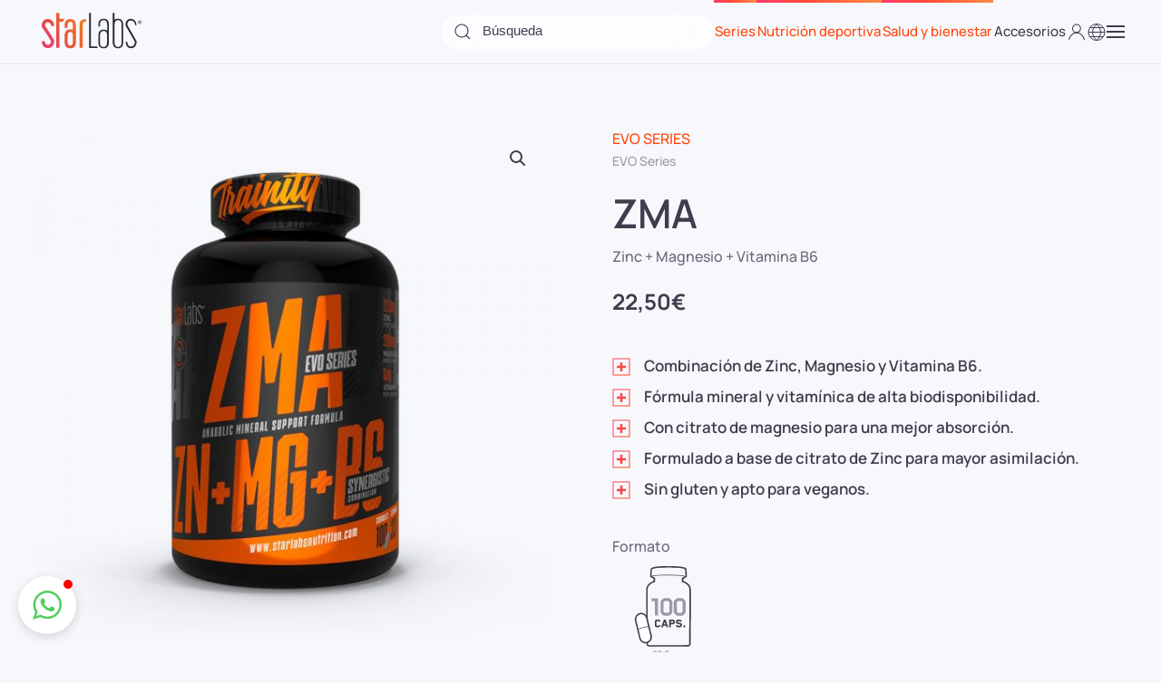

--- FILE ---
content_type: text/html; charset=UTF-8
request_url: https://starlabsnutrition.com/producto/zma-2/
body_size: 32239
content:
<!DOCTYPE html>
<html lang="es-ES">
    <head>
        <meta charset="UTF-8">
        <meta name="viewport" content="width=device-width, initial-scale=1">
        <link rel="icon" href="/wp-content/uploads/2023/06/fav.png" sizes="any">
                <link rel="icon" href="/wp-content/uploads/2023/06/fav.svg" type="image/svg+xml">
                <link rel="apple-touch-icon" href="/wp-content/uploads/2023/06/icoapp.png">
                <title>ZMA &#8211; Starlabs Nutrition</title>
<meta name='robots' content='max-image-preview:large' />
<link rel="alternate" hreflang="en" href="https://starlabsnutrition.com/en/product/zma/" />
<link rel="alternate" hreflang="es" href="https://starlabsnutrition.com/producto/zma-2/" />
<link rel="alternate" hreflang="x-default" href="https://starlabsnutrition.com/producto/zma-2/" />
<link rel='dns-prefetch' href='//www.googletagmanager.com' />
<link href='https://fonts.gstatic.com' crossorigin rel='preconnect' />
<link rel="alternate" type="application/rss+xml" title="Starlabs Nutrition &raquo; Feed" href="https://starlabsnutrition.com/feed/" />
<link rel="alternate" type="application/rss+xml" title="Starlabs Nutrition &raquo; Feed de los comentarios" href="https://starlabsnutrition.com/comments/feed/" />
<link rel="alternate" title="oEmbed (JSON)" type="application/json+oembed" href="https://starlabsnutrition.com/wp-json/oembed/1.0/embed?url=https%3A%2F%2Fstarlabsnutrition.com%2Fproducto%2Fzma-2%2F" />
<link rel="alternate" title="oEmbed (XML)" type="text/xml+oembed" href="https://starlabsnutrition.com/wp-json/oembed/1.0/embed?url=https%3A%2F%2Fstarlabsnutrition.com%2Fproducto%2Fzma-2%2F&#038;format=xml" />
<style id='wp-img-auto-sizes-contain-inline-css' type='text/css'>
img:is([sizes=auto i],[sizes^="auto," i]){contain-intrinsic-size:3000px 1500px}
/*# sourceURL=wp-img-auto-sizes-contain-inline-css */
</style>
<link rel='stylesheet' id='xt-icons-css' href='https://starlabsnutrition.com/wp-content/plugins/xt-woo-floating-cart/xt-framework/includes/customizer/controls/xt_icons/css/xt-icons.css?ver=2.5.4' type='text/css' media='all' />
<link rel='stylesheet' id='xt_framework_add-to-cart-css' href='https://starlabsnutrition.com/wp-content/plugins/xt-woo-floating-cart/xt-framework/includes/modules/add-to-cart/assets/css/add-to-cart.css?ver=2.5.4' type='text/css' media='all' />
<style id='wp-emoji-styles-inline-css' type='text/css'>

	img.wp-smiley, img.emoji {
		display: inline !important;
		border: none !important;
		box-shadow: none !important;
		height: 1em !important;
		width: 1em !important;
		margin: 0 0.07em !important;
		vertical-align: -0.1em !important;
		background: none !important;
		padding: 0 !important;
	}
/*# sourceURL=wp-emoji-styles-inline-css */
</style>
<link rel='stylesheet' id='wp-block-library-css' href='https://starlabsnutrition.com/wp-includes/css/dist/block-library/style.min.css?ver=6.9' type='text/css' media='all' />
<link rel='stylesheet' id='wc-blocks-style-css' href='https://starlabsnutrition.com/wp-content/plugins/woocommerce/assets/client/blocks/wc-blocks.css?ver=wc-9.5.2' type='text/css' media='all' />
<style id='global-styles-inline-css' type='text/css'>
:root{--wp--preset--aspect-ratio--square: 1;--wp--preset--aspect-ratio--4-3: 4/3;--wp--preset--aspect-ratio--3-4: 3/4;--wp--preset--aspect-ratio--3-2: 3/2;--wp--preset--aspect-ratio--2-3: 2/3;--wp--preset--aspect-ratio--16-9: 16/9;--wp--preset--aspect-ratio--9-16: 9/16;--wp--preset--color--black: #000000;--wp--preset--color--cyan-bluish-gray: #abb8c3;--wp--preset--color--white: #ffffff;--wp--preset--color--pale-pink: #f78da7;--wp--preset--color--vivid-red: #cf2e2e;--wp--preset--color--luminous-vivid-orange: #ff6900;--wp--preset--color--luminous-vivid-amber: #fcb900;--wp--preset--color--light-green-cyan: #7bdcb5;--wp--preset--color--vivid-green-cyan: #00d084;--wp--preset--color--pale-cyan-blue: #8ed1fc;--wp--preset--color--vivid-cyan-blue: #0693e3;--wp--preset--color--vivid-purple: #9b51e0;--wp--preset--gradient--vivid-cyan-blue-to-vivid-purple: linear-gradient(135deg,rgb(6,147,227) 0%,rgb(155,81,224) 100%);--wp--preset--gradient--light-green-cyan-to-vivid-green-cyan: linear-gradient(135deg,rgb(122,220,180) 0%,rgb(0,208,130) 100%);--wp--preset--gradient--luminous-vivid-amber-to-luminous-vivid-orange: linear-gradient(135deg,rgb(252,185,0) 0%,rgb(255,105,0) 100%);--wp--preset--gradient--luminous-vivid-orange-to-vivid-red: linear-gradient(135deg,rgb(255,105,0) 0%,rgb(207,46,46) 100%);--wp--preset--gradient--very-light-gray-to-cyan-bluish-gray: linear-gradient(135deg,rgb(238,238,238) 0%,rgb(169,184,195) 100%);--wp--preset--gradient--cool-to-warm-spectrum: linear-gradient(135deg,rgb(74,234,220) 0%,rgb(151,120,209) 20%,rgb(207,42,186) 40%,rgb(238,44,130) 60%,rgb(251,105,98) 80%,rgb(254,248,76) 100%);--wp--preset--gradient--blush-light-purple: linear-gradient(135deg,rgb(255,206,236) 0%,rgb(152,150,240) 100%);--wp--preset--gradient--blush-bordeaux: linear-gradient(135deg,rgb(254,205,165) 0%,rgb(254,45,45) 50%,rgb(107,0,62) 100%);--wp--preset--gradient--luminous-dusk: linear-gradient(135deg,rgb(255,203,112) 0%,rgb(199,81,192) 50%,rgb(65,88,208) 100%);--wp--preset--gradient--pale-ocean: linear-gradient(135deg,rgb(255,245,203) 0%,rgb(182,227,212) 50%,rgb(51,167,181) 100%);--wp--preset--gradient--electric-grass: linear-gradient(135deg,rgb(202,248,128) 0%,rgb(113,206,126) 100%);--wp--preset--gradient--midnight: linear-gradient(135deg,rgb(2,3,129) 0%,rgb(40,116,252) 100%);--wp--preset--font-size--small: 13px;--wp--preset--font-size--medium: 20px;--wp--preset--font-size--large: 36px;--wp--preset--font-size--x-large: 42px;--wp--preset--font-family--inter: "Inter", sans-serif;--wp--preset--font-family--cardo: Cardo;--wp--preset--spacing--20: 0.44rem;--wp--preset--spacing--30: 0.67rem;--wp--preset--spacing--40: 1rem;--wp--preset--spacing--50: 1.5rem;--wp--preset--spacing--60: 2.25rem;--wp--preset--spacing--70: 3.38rem;--wp--preset--spacing--80: 5.06rem;--wp--preset--shadow--natural: 6px 6px 9px rgba(0, 0, 0, 0.2);--wp--preset--shadow--deep: 12px 12px 50px rgba(0, 0, 0, 0.4);--wp--preset--shadow--sharp: 6px 6px 0px rgba(0, 0, 0, 0.2);--wp--preset--shadow--outlined: 6px 6px 0px -3px rgb(255, 255, 255), 6px 6px rgb(0, 0, 0);--wp--preset--shadow--crisp: 6px 6px 0px rgb(0, 0, 0);}:where(.is-layout-flex){gap: 0.5em;}:where(.is-layout-grid){gap: 0.5em;}body .is-layout-flex{display: flex;}.is-layout-flex{flex-wrap: wrap;align-items: center;}.is-layout-flex > :is(*, div){margin: 0;}body .is-layout-grid{display: grid;}.is-layout-grid > :is(*, div){margin: 0;}:where(.wp-block-columns.is-layout-flex){gap: 2em;}:where(.wp-block-columns.is-layout-grid){gap: 2em;}:where(.wp-block-post-template.is-layout-flex){gap: 1.25em;}:where(.wp-block-post-template.is-layout-grid){gap: 1.25em;}.has-black-color{color: var(--wp--preset--color--black) !important;}.has-cyan-bluish-gray-color{color: var(--wp--preset--color--cyan-bluish-gray) !important;}.has-white-color{color: var(--wp--preset--color--white) !important;}.has-pale-pink-color{color: var(--wp--preset--color--pale-pink) !important;}.has-vivid-red-color{color: var(--wp--preset--color--vivid-red) !important;}.has-luminous-vivid-orange-color{color: var(--wp--preset--color--luminous-vivid-orange) !important;}.has-luminous-vivid-amber-color{color: var(--wp--preset--color--luminous-vivid-amber) !important;}.has-light-green-cyan-color{color: var(--wp--preset--color--light-green-cyan) !important;}.has-vivid-green-cyan-color{color: var(--wp--preset--color--vivid-green-cyan) !important;}.has-pale-cyan-blue-color{color: var(--wp--preset--color--pale-cyan-blue) !important;}.has-vivid-cyan-blue-color{color: var(--wp--preset--color--vivid-cyan-blue) !important;}.has-vivid-purple-color{color: var(--wp--preset--color--vivid-purple) !important;}.has-black-background-color{background-color: var(--wp--preset--color--black) !important;}.has-cyan-bluish-gray-background-color{background-color: var(--wp--preset--color--cyan-bluish-gray) !important;}.has-white-background-color{background-color: var(--wp--preset--color--white) !important;}.has-pale-pink-background-color{background-color: var(--wp--preset--color--pale-pink) !important;}.has-vivid-red-background-color{background-color: var(--wp--preset--color--vivid-red) !important;}.has-luminous-vivid-orange-background-color{background-color: var(--wp--preset--color--luminous-vivid-orange) !important;}.has-luminous-vivid-amber-background-color{background-color: var(--wp--preset--color--luminous-vivid-amber) !important;}.has-light-green-cyan-background-color{background-color: var(--wp--preset--color--light-green-cyan) !important;}.has-vivid-green-cyan-background-color{background-color: var(--wp--preset--color--vivid-green-cyan) !important;}.has-pale-cyan-blue-background-color{background-color: var(--wp--preset--color--pale-cyan-blue) !important;}.has-vivid-cyan-blue-background-color{background-color: var(--wp--preset--color--vivid-cyan-blue) !important;}.has-vivid-purple-background-color{background-color: var(--wp--preset--color--vivid-purple) !important;}.has-black-border-color{border-color: var(--wp--preset--color--black) !important;}.has-cyan-bluish-gray-border-color{border-color: var(--wp--preset--color--cyan-bluish-gray) !important;}.has-white-border-color{border-color: var(--wp--preset--color--white) !important;}.has-pale-pink-border-color{border-color: var(--wp--preset--color--pale-pink) !important;}.has-vivid-red-border-color{border-color: var(--wp--preset--color--vivid-red) !important;}.has-luminous-vivid-orange-border-color{border-color: var(--wp--preset--color--luminous-vivid-orange) !important;}.has-luminous-vivid-amber-border-color{border-color: var(--wp--preset--color--luminous-vivid-amber) !important;}.has-light-green-cyan-border-color{border-color: var(--wp--preset--color--light-green-cyan) !important;}.has-vivid-green-cyan-border-color{border-color: var(--wp--preset--color--vivid-green-cyan) !important;}.has-pale-cyan-blue-border-color{border-color: var(--wp--preset--color--pale-cyan-blue) !important;}.has-vivid-cyan-blue-border-color{border-color: var(--wp--preset--color--vivid-cyan-blue) !important;}.has-vivid-purple-border-color{border-color: var(--wp--preset--color--vivid-purple) !important;}.has-vivid-cyan-blue-to-vivid-purple-gradient-background{background: var(--wp--preset--gradient--vivid-cyan-blue-to-vivid-purple) !important;}.has-light-green-cyan-to-vivid-green-cyan-gradient-background{background: var(--wp--preset--gradient--light-green-cyan-to-vivid-green-cyan) !important;}.has-luminous-vivid-amber-to-luminous-vivid-orange-gradient-background{background: var(--wp--preset--gradient--luminous-vivid-amber-to-luminous-vivid-orange) !important;}.has-luminous-vivid-orange-to-vivid-red-gradient-background{background: var(--wp--preset--gradient--luminous-vivid-orange-to-vivid-red) !important;}.has-very-light-gray-to-cyan-bluish-gray-gradient-background{background: var(--wp--preset--gradient--very-light-gray-to-cyan-bluish-gray) !important;}.has-cool-to-warm-spectrum-gradient-background{background: var(--wp--preset--gradient--cool-to-warm-spectrum) !important;}.has-blush-light-purple-gradient-background{background: var(--wp--preset--gradient--blush-light-purple) !important;}.has-blush-bordeaux-gradient-background{background: var(--wp--preset--gradient--blush-bordeaux) !important;}.has-luminous-dusk-gradient-background{background: var(--wp--preset--gradient--luminous-dusk) !important;}.has-pale-ocean-gradient-background{background: var(--wp--preset--gradient--pale-ocean) !important;}.has-electric-grass-gradient-background{background: var(--wp--preset--gradient--electric-grass) !important;}.has-midnight-gradient-background{background: var(--wp--preset--gradient--midnight) !important;}.has-small-font-size{font-size: var(--wp--preset--font-size--small) !important;}.has-medium-font-size{font-size: var(--wp--preset--font-size--medium) !important;}.has-large-font-size{font-size: var(--wp--preset--font-size--large) !important;}.has-x-large-font-size{font-size: var(--wp--preset--font-size--x-large) !important;}
/*# sourceURL=global-styles-inline-css */
</style>

<style id='classic-theme-styles-inline-css' type='text/css'>
/*! This file is auto-generated */
.wp-block-button__link{color:#fff;background-color:#32373c;border-radius:9999px;box-shadow:none;text-decoration:none;padding:calc(.667em + 2px) calc(1.333em + 2px);font-size:1.125em}.wp-block-file__button{background:#32373c;color:#fff;text-decoration:none}
/*# sourceURL=/wp-includes/css/classic-themes.min.css */
</style>
<link rel='stylesheet' id='wpml-blocks-css' href='https://starlabsnutrition.com/wp-content/plugins/sitepress-multilingual-cms/dist/css/blocks/styles.css?ver=4.6.15' type='text/css' media='all' />
<link rel='stylesheet' id='woocommerce-attribute-images-public-css' href='https://starlabsnutrition.com/wp-content/plugins/woocommerce-attribute-images/public/css/woocommerce-attribute-images-public.css?ver=1.3.1' type='text/css' media='all' />
<link rel='stylesheet' id='woocommerce-attribute-images-custom-css' href='https://starlabsnutrition.com/wp-content/plugins/woocommerce-attribute-images/public/css/woocommerce-attribute-images-custom.css?ver=1.3.1' type='text/css' media='all' />
<link rel='stylesheet' id='photoswipe-css' href='https://starlabsnutrition.com/wp-content/plugins/woocommerce/assets/css/photoswipe/photoswipe.min.css?ver=9.5.2' type='text/css' media='all' />
<link rel='stylesheet' id='photoswipe-default-skin-css' href='https://starlabsnutrition.com/wp-content/plugins/woocommerce/assets/css/photoswipe/default-skin/default-skin.min.css?ver=9.5.2' type='text/css' media='all' />
<style id='woocommerce-inline-inline-css' type='text/css'>
.woocommerce form .form-row .required { visibility: visible; }
/*# sourceURL=woocommerce-inline-inline-css */
</style>
<link rel='stylesheet' id='wpml-legacy-vertical-list-0-css' href='https://starlabsnutrition.com/wp-content/plugins/sitepress-multilingual-cms/templates/language-switchers/legacy-list-vertical/style.min.css?ver=1' type='text/css' media='all' />
<style id='wpml-legacy-vertical-list-0-inline-css' type='text/css'>
.wpml-ls-sidebars-builder-2 a, .wpml-ls-sidebars-builder-2 .wpml-ls-sub-menu a, .wpml-ls-sidebars-builder-2 .wpml-ls-sub-menu a:link, .wpml-ls-sidebars-builder-2 li:not(.wpml-ls-current-language) .wpml-ls-link, .wpml-ls-sidebars-builder-2 li:not(.wpml-ls-current-language) .wpml-ls-link:link {color:#5e6277;}.wpml-ls-sidebars-builder-2 a, .wpml-ls-sidebars-builder-2 .wpml-ls-sub-menu a:hover,.wpml-ls-sidebars-builder-2 .wpml-ls-sub-menu a:focus, .wpml-ls-sidebars-builder-2 .wpml-ls-sub-menu a:link:hover, .wpml-ls-sidebars-builder-2 .wpml-ls-sub-menu a:link:focus {color:#3d3d4d;}.wpml-ls-sidebars-builder-2 .wpml-ls-current-language > a {color:#5e6277;}.wpml-ls-sidebars-builder-2 .wpml-ls-current-language:hover>a, .wpml-ls-sidebars-builder-2 .wpml-ls-current-language>a:focus {color:#3d3d4d;}
/*# sourceURL=wpml-legacy-vertical-list-0-inline-css */
</style>
<link rel='stylesheet' id='gateway-css' href='https://starlabsnutrition.com/wp-content/plugins/woocommerce-paypal-payments/modules/ppcp-button/assets/css/gateway.css?ver=2.9.6' type='text/css' media='all' />
<link rel='stylesheet' id='xtfw_notice-css' href='https://starlabsnutrition.com/wp-content/plugins/xt-woo-floating-cart/xt-framework/includes/notices/assets/css/frontend-notices.css?ver=2.5.4' type='text/css' media='all' />
<link rel='stylesheet' id='xt-woo-floating-cart-css' href='https://starlabsnutrition.com/wp-content/plugins/xt-woo-floating-cart/public/assets/css/frontend.css?ver=2.8.4' type='text/css' media='all' />
<link rel='stylesheet' id='xt-lightslider-css' href='https://starlabsnutrition.com/wp-content/plugins/xt-woo-floating-cart/public/assets/vendors/lightslider/css/lightslider.css?ver=2.8.4' type='text/css' media='all' />
<link href="https://starlabsnutrition.com/wp-content/themes/yootheme/css/theme.1.css?ver=1740995178" rel="stylesheet">
<link href="https://starlabsnutrition.com/wp-content/plugins/dj-popup/modules/builder/assets/css/djpopup.css?ver=4.3.5" rel="stylesheet">
<script type="text/javascript" id="wpml-cookie-js-extra">
/* <![CDATA[ */
var wpml_cookies = {"wp-wpml_current_language":{"value":"es","expires":1,"path":"/"}};
var wpml_cookies = {"wp-wpml_current_language":{"value":"es","expires":1,"path":"/"}};
//# sourceURL=wpml-cookie-js-extra
/* ]]> */
</script>
<script type="text/javascript" src="https://starlabsnutrition.com/wp-content/plugins/sitepress-multilingual-cms/res/js/cookies/language-cookie.js?ver=4.6.15" id="wpml-cookie-js" defer="defer" data-wp-strategy="defer"></script>
<script type="text/javascript" src="https://starlabsnutrition.com/wp-includes/js/jquery/jquery.min.js?ver=3.7.1" id="jquery-core-js"></script>
<script type="text/javascript" src="https://starlabsnutrition.com/wp-includes/js/jquery/jquery-migrate.min.js?ver=3.4.1" id="jquery-migrate-js"></script>
<script type="text/javascript" id="xtfw-inline-js-after">
/* <![CDATA[ */
                    window.XT = (typeof window.XT !== "undefined") ? window.XT : {};
        
                    XT.isTouchDevice = function () {
                        return ("ontouchstart" in document.documentElement);
                    };
                    
                    (function( $ ) {
                        if (XT.isTouchDevice()) {
                            $("html").addClass("xtfw-touchevents");
                        }else{        
                            $("html").addClass("xtfw-no-touchevents");
                        }
                    })( jQuery );
                
//# sourceURL=xtfw-inline-js-after
/* ]]> */
</script>
<script type="text/javascript" src="https://starlabsnutrition.com/wp-content/plugins/xt-woo-floating-cart/xt-framework/assets/js/jquery.ajaxqueue-min.js?ver=2.5.4" id="xt-jquery-ajaxqueue-js"></script>
<script type="text/javascript" src="https://starlabsnutrition.com/wp-content/plugins/woocommerce/assets/js/jquery-blockui/jquery.blockUI.min.js?ver=2.7.0-wc.9.5.2" id="jquery-blockui-js" data-wp-strategy="defer"></script>
<script type="text/javascript" id="wc-add-to-cart-js-extra">
/* <![CDATA[ */
var wc_add_to_cart_params = {"ajax_url":"/wp-admin/admin-ajax.php","wc_ajax_url":"/?wc-ajax=%%endpoint%%","i18n_view_cart":"Ver carrito","cart_url":"https://starlabsnutrition.com/carrito/","is_cart":"","cart_redirect_after_add":"no"};
//# sourceURL=wc-add-to-cart-js-extra
/* ]]> */
</script>
<script type="text/javascript" src="https://starlabsnutrition.com/wp-content/plugins/woocommerce/assets/js/frontend/add-to-cart.min.js?ver=9.5.2" id="wc-add-to-cart-js" data-wp-strategy="defer"></script>
<script type="text/javascript" id="xt_framework_add-to-cart-js-extra">
/* <![CDATA[ */
var XT_ATC = {"customizerConfigId":"xt_framework_add-to-cart","ajaxUrl":"https://starlabsnutrition.com/?wc-ajax=%%endpoint%%","ajaxAddToCart":"1","ajaxSinglePageAddToCart":"1","singleRefreshFragments":"","singleScrollToNotice":"1","singleScrollToNoticeTimeout":"690","isProductPage":"1","overrideSpinner":"","spinnerIcon":"","checkmarkIcon":"","redirectionEnabled":"","redirectionTo":"https://starlabsnutrition.com/carrito/"};
//# sourceURL=xt_framework_add-to-cart-js-extra
/* ]]> */
</script>
<script type="text/javascript" src="https://starlabsnutrition.com/wp-content/plugins/xt-woo-floating-cart/xt-framework/includes/modules/add-to-cart/assets/js/add-to-cart-min.js?ver=2.5.4" id="xt_framework_add-to-cart-js"></script>
<script type="text/javascript" src="https://starlabsnutrition.com/wp-content/plugins/woocommerce/assets/js/zoom/jquery.zoom.min.js?ver=1.7.21-wc.9.5.2" id="zoom-js" defer="defer" data-wp-strategy="defer"></script>
<script type="text/javascript" src="https://starlabsnutrition.com/wp-content/plugins/woocommerce/assets/js/flexslider/jquery.flexslider.min.js?ver=2.7.2-wc.9.5.2" id="flexslider-js" defer="defer" data-wp-strategy="defer"></script>
<script type="text/javascript" src="https://starlabsnutrition.com/wp-content/plugins/woocommerce/assets/js/photoswipe/photoswipe.min.js?ver=4.1.1-wc.9.5.2" id="photoswipe-js" defer="defer" data-wp-strategy="defer"></script>
<script type="text/javascript" src="https://starlabsnutrition.com/wp-content/plugins/woocommerce/assets/js/photoswipe/photoswipe-ui-default.min.js?ver=4.1.1-wc.9.5.2" id="photoswipe-ui-default-js" defer="defer" data-wp-strategy="defer"></script>
<script type="text/javascript" id="wc-single-product-js-extra">
/* <![CDATA[ */
var wc_single_product_params = {"i18n_required_rating_text":"Por favor elige una puntuaci\u00f3n","i18n_product_gallery_trigger_text":"Ver galer\u00eda de im\u00e1genes a pantalla completa","review_rating_required":"yes","flexslider":{"rtl":false,"animation":"slide","smoothHeight":true,"directionNav":false,"controlNav":"thumbnails","slideshow":false,"animationSpeed":500,"animationLoop":false,"allowOneSlide":false},"zoom_enabled":"1","zoom_options":[],"photoswipe_enabled":"1","photoswipe_options":{"shareEl":false,"closeOnScroll":false,"history":false,"hideAnimationDuration":0,"showAnimationDuration":0},"flexslider_enabled":"1"};
//# sourceURL=wc-single-product-js-extra
/* ]]> */
</script>
<script type="text/javascript" src="https://starlabsnutrition.com/wp-content/plugins/woocommerce/assets/js/frontend/single-product.min.js?ver=9.5.2" id="wc-single-product-js" defer="defer" data-wp-strategy="defer"></script>
<script type="text/javascript" src="https://starlabsnutrition.com/wp-content/plugins/woocommerce/assets/js/js-cookie/js.cookie.min.js?ver=2.1.4-wc.9.5.2" id="js-cookie-js" data-wp-strategy="defer"></script>
<script type="text/javascript" src="https://starlabsnutrition.com/wp-content/plugins/xt-woo-floating-cart/public/assets/vendors/bodyScrollLock-min.js?ver=2.8.4" id="xt-body-scroll-lock-js"></script>
<script type="text/javascript" src="https://starlabsnutrition.com/wp-content/plugins/xt-woo-floating-cart/xt-framework/assets/js/jquery.touch-min.js?ver=2.5.4" id="xt-jquery-touch-js"></script>
<script type="text/javascript" src="https://starlabsnutrition.com/wp-content/plugins/xt-woo-floating-cart/public/assets/vendors/lightslider/js/lightslider-min.js?ver=2.8.4" id="xt-lightslider-js"></script>

<!-- Fragmento de código de la etiqueta de Google (gtag.js) añadida por Site Kit -->

<!-- Fragmento de código de Google Analytics añadido por Site Kit -->
<script type="text/javascript" src="https://www.googletagmanager.com/gtag/js?id=GT-5M8NS8RK" id="google_gtagjs-js" async></script>
<script type="text/javascript" id="google_gtagjs-js-after">
/* <![CDATA[ */
window.dataLayer = window.dataLayer || [];function gtag(){dataLayer.push(arguments);}
gtag("set","linker",{"domains":["starlabsnutrition.com"]});
gtag("js", new Date());
gtag("set", "developer_id.dZTNiMT", true);
gtag("config", "GT-5M8NS8RK");
 window._googlesitekit = window._googlesitekit || {}; window._googlesitekit.throttledEvents = []; window._googlesitekit.gtagEvent = (name, data) => { var key = JSON.stringify( { name, data } ); if ( !! window._googlesitekit.throttledEvents[ key ] ) { return; } window._googlesitekit.throttledEvents[ key ] = true; setTimeout( () => { delete window._googlesitekit.throttledEvents[ key ]; }, 5 ); gtag( "event", name, { ...data, event_source: "site-kit" } ); } 
//# sourceURL=google_gtagjs-js-after
/* ]]> */
</script>

<!-- Finalizar fragmento de código de la etiqueta de Google (gtags.js) añadida por Site Kit -->
<link rel="https://api.w.org/" href="https://starlabsnutrition.com/wp-json/" /><link rel="alternate" title="JSON" type="application/json" href="https://starlabsnutrition.com/wp-json/wp/v2/product/3579" /><link rel="EditURI" type="application/rsd+xml" title="RSD" href="https://starlabsnutrition.com/xmlrpc.php?rsd" />
<meta name="generator" content="WordPress 6.9" />
<meta name="generator" content="WooCommerce 9.5.2" />
<link rel="canonical" href="https://starlabsnutrition.com/producto/zma-2/" />
<link rel='shortlink' href='https://starlabsnutrition.com/?p=3579' />
<meta name="generator" content="WPML ver:4.6.15 stt:1,2;" />
<meta name="generator" content="Site Kit by Google 1.142.0" />	<noscript><style>.woocommerce-product-gallery{ opacity: 1 !important; }</style></noscript>
	<meta name="google-site-verification" content="7glbkqe0NR_w4zXxuc--YD9bmnnRY4SVpTaNv2HpayY"><script src="https://starlabsnutrition.com/wp-content/themes/yootheme/vendor/assets/uikit/dist/js/uikit.min.js?ver=4.3.5"></script>
<script src="https://starlabsnutrition.com/wp-content/themes/yootheme/vendor/assets/uikit/dist/js/uikit-icons-devstack.min.js?ver=4.3.5"></script>
<script src="https://starlabsnutrition.com/wp-content/themes/yootheme/js/theme.js?ver=4.3.5"></script>
<script>window.yootheme ||= {}; var $theme = yootheme.theme = {"i18n":{"close":{"label":"Close"},"totop":{"label":"Back to top"},"marker":{"label":"Open"},"navbarToggleIcon":{"label":"Open menu"},"paginationPrevious":{"label":"Previous page"},"paginationNext":{"label":"Next page"},"searchIcon":{"toggle":"Open Search","submit":"Submit Search"},"slider":{"next":"Next slide","previous":"Previous slide","slideX":"Slide %s","slideLabel":"%s of %s"},"slideshow":{"next":"Next slide","previous":"Previous slide","slideX":"Slide %s","slideLabel":"%s of %s"},"lightboxPanel":{"next":"Next slide","previous":"Previous slide","slideLabel":"%s of %s","close":"Close"}}};</script>
<script src="https://starlabsnutrition.com/wp-content/plugins/dj-popup/modules/builder/assets/js/djpopup.js?ver=4.3.5"></script>
<style class='wp-fonts-local' type='text/css'>
@font-face{font-family:Inter;font-style:normal;font-weight:300 900;font-display:fallback;src:url('https://starlabsnutrition.com/wp-content/plugins/woocommerce/assets/fonts/Inter-VariableFont_slnt,wght.woff2') format('woff2');font-stretch:normal;}
@font-face{font-family:Cardo;font-style:normal;font-weight:400;font-display:fallback;src:url('https://starlabsnutrition.com/wp-content/plugins/woocommerce/assets/fonts/cardo_normal_400.woff2') format('woff2');}
</style>
<link rel="icon" href="/wp-content/uploads/2023/06/fav.png" sizes="any">
<link rel="icon" href="/wp-content/uploads/2023/06/fav.svg" type="image/svg+xml">
<link rel="apple-touch-icon" href="/wp-content/uploads/2023/06/icoapp.png">
<style id="xirki-inline-styles">:root{--xt-woofc-spinner-color:#e8e8e8;--xt-woofc-spinner-overlay-color:rgba(255,255,255,0.5);--xt-woofc-success-color:#59d104;--xt-woofc-overlay-color:rgba(0,0,0,.5);--xt-woofc-counter-bg-color:#fa6c14;--xt-woofc-counter-color:#ffffff;--xt-woofc-header-error-color:#fa7314;--xt-woofc-header-close-color:rgba(0,0,0,0.24);--xt-woofc-product-image-border-radius:0px;--xt-woofc-product-image-padding:0px;--xt-woofc-product-image-border-width:0px;--xt-woofc-product-title-wrap:nowrap;--xt-woofc-product-qty-icon-size:10px;--xt-woofc-product-qty-input-size:16px;--xt-woofc-product-qty-input-radius:0px;--xt-woofc-checkout-btn-bg-color:#fa601e;--xt-woofc-notice-font-size:13px;--xt-woofc-coupon-button-bg-color:#eeeeee;--xt-woofc-coupon-button-text-color:#717e92;--xt-woofc-coupon-savings-text-color:#008000;--xt-woofc-sp-arrow-size:20px;}.xt_woofc-trigger.xt_woofc-icontype-image .xt_woofc-trigger-cart-icon{background-image:url("https://starlabsnutrition.com/wp-content/plugins/xt-woo-floating-cart/public/assets/img/open.svg");}.xt_woofc-trigger.xt_woofc-icontype-image .xt_woofc-trigger-close-icon{background-image:url("https://starlabsnutrition.com/wp-content/plugins/xt-woo-floating-cart/public/assets/img/close.svg");}.xt_woofc.xt_woofc-icon-actions .xt_woofc-actions a span{display:none;}.xt_woofc:not(.xt_woofc-icon-actions) .xt_woofc-actions a i{display:none;}.xt_woofc-inner .xt_woofc-count{font-family:Source Sans Pro;font-weight:700;}.xt_woofc-inner .xt_woofc-title{font-family:Source Sans Pro;font-size:14px;font-weight:700;letter-spacing:1px;text-transform:uppercase;}.xt_woofc-inner .xt_woofc-coupon,.xt_woofc-inner .xt_woofc-notice{font-family:Source Sans Pro;font-size:12px;font-weight:600;letter-spacing:0px;text-transform:none;}.xt_woofc-inner .xt_woofc-notice-error{font-family:Source Sans Pro;font-size:10px;font-weight:700;letter-spacing:1.4px;text-transform:uppercase;}.xt_woofc-inner .xt_woofc-header-message{font-family:Source Sans Pro;font-size:16px;font-weight:600;letter-spacing:1px;text-align:center;text-transform:none;}.xt_woofc-empty .xt_woofc-inner .xt_woofc-no-product{font-family:Source Sans Pro;font-size:14px;font-weight:400;letter-spacing:1.4px;text-transform:none;}.xt_woofc-inner .xt_woofc-price,.xt_woofc-inner .xt_woofc-price del,.xt_woofc-inner .xt_woofc-price ins,.xt_woofc-inner .xt_woofc-product-title{font-family:Source Sans Pro;font-size:16px;font-weight:700;text-transform:capitalize;}.xt_woofc-inner .xt_woofc-subscription .xt_woofc-price{font-size:calc(16px * 0.8);}.xt_woofc-inner .xt_woofc-product-attributes dl dt,.xt_woofc-inner .xt_woofc-product-variations dl dt,.xt_woofc-inner .xt_woofc-sku dl dt{font-family:Source Sans Pro;font-size:10px;font-weight:600;text-transform:capitalize;}.xt_woofc-inner .xt_woofc-product-attributes dl dd,.xt_woofc-inner .xt_woofc-product-variations dl dd,.xt_woofc-inner .xt_woofc-sku dl dd{font-family:Source Sans Pro;font-size:10px;font-weight:400;text-transform:capitalize;}.xt_woofc-inner .xt_woofc-actions{font-family:Source Sans Pro;font-size:14px;font-weight:400;text-transform:capitalize;}.xt_woofc-inner .xt_woofc-quantity input{font-family:Source Sans Pro;font-size:14px;font-weight:400;letter-spacing:1.2px;}.xt_woofc-inner a.xt_woofc-checkout{font-family:Source Sans Pro;font-size:18px;font-weight:600;letter-spacing:0px;text-transform:none;}@media screen and (min-width: 783px){:root{--xt-woofc-hoffset:20px;--xt-woofc-voffset:20px;--xt-woofc-trigger-size:72px;--xt-woofc-counter-size:29px;--xt-woofc-product-image-width:80px;--xt-woofc-zindex:90200;}:root .xt_woofc-dimensions-percent{--xt-woofc-width:30vw;--xt-woofc-height:50vh;}.xt_woofc-cart-open{--xt-woofc-radius:6px;}.xt_woofc:not(.xt_woofc-cart-open){--xt-woofc-radius:35px;}}@media screen and (max-width: 782px){:root{--xt-woofc-hoffset:20px;--xt-woofc-voffset:20px;--xt-woofc-trigger-size:72px;--xt-woofc-counter-size:25px;--xt-woofc-product-image-width:80px;--xt-woofc-zindex:90200;}:root .xt_woofc-dimensions-percent{--xt-woofc-width:40vw;--xt-woofc-height:80vh;}.xt_woofc-cart-open{--xt-woofc-radius:6px;}.xt_woofc:not(.xt_woofc-cart-open){--xt-woofc-radius:6px;}}@media screen and (max-width: 480px){:root{--xt-woofc-hoffset:23px;--xt-woofc-voffset:12px;--xt-woofc-trigger-size:72px;--xt-woofc-counter-size:25px;--xt-woofc-product-image-width:80px;--xt-woofc-zindex:458901;}:root .xt_woofc-dimensions-percent{--xt-woofc-width:100vw;--xt-woofc-height:100vh;}.xt_woofc-cart-open{--xt-woofc-radius:6px;}.xt_woofc:not(.xt_woofc-cart-open){--xt-woofc-radius:35px;}.xt_woofc-inner .xt_woofc-actions{font-size:calc(14px * 0.85);}.xt_woofc-inner .xt_woofc-quantity input{font-size:calc(14px * 0.85);}.xt_woofc-inner a.xt_woofc-checkout{font-size:calc(18px * 0.75);}}@font-face{font-display:swap;font-family:'Source Sans Pro';font-style:normal;font-weight:400;src:url(//fonts.gstatic.com/l/font?kit=6xK3dSBYKcSV-LCoeQqfX1RYOo3aPA&skey=1e026b1c27170b9b&v=v23) format('woff');}@font-face{font-display:swap;font-family:'Source Sans Pro';font-style:normal;font-weight:600;src:url(//fonts.gstatic.com/l/font?kit=6xKydSBYKcSV-LCoeQqfX1RYOo3i54rAkw&skey=227a890402fab339&v=v23) format('woff');}@font-face{font-display:swap;font-family:'Source Sans Pro';font-style:normal;font-weight:700;src:url(//fonts.gstatic.com/l/font?kit=6xKydSBYKcSV-LCoeQqfX1RYOo3ig4vAkw&skey=84e1cdfb74260b1d&v=v23) format('woff');}</style><style id="wpforms-css-vars-root">
				:root {
					--wpforms-field-border-radius: 3px;
--wpforms-field-border-style: solid;
--wpforms-field-border-size: 1px;
--wpforms-field-background-color: #ffffff;
--wpforms-field-border-color: rgba( 0, 0, 0, 0.25 );
--wpforms-field-border-color-spare: rgba( 0, 0, 0, 0.25 );
--wpforms-field-text-color: rgba( 0, 0, 0, 0.7 );
--wpforms-field-menu-color: #ffffff;
--wpforms-label-color: rgba( 0, 0, 0, 0.85 );
--wpforms-label-sublabel-color: rgba( 0, 0, 0, 0.55 );
--wpforms-label-error-color: #d63637;
--wpforms-button-border-radius: 3px;
--wpforms-button-border-style: none;
--wpforms-button-border-size: 1px;
--wpforms-button-background-color: #066aab;
--wpforms-button-border-color: #066aab;
--wpforms-button-text-color: #ffffff;
--wpforms-page-break-color: #066aab;
--wpforms-background-image: none;
--wpforms-background-position: center center;
--wpforms-background-repeat: no-repeat;
--wpforms-background-size: cover;
--wpforms-background-width: 100px;
--wpforms-background-height: 100px;
--wpforms-background-color: rgba( 0, 0, 0, 0 );
--wpforms-background-url: none;
--wpforms-container-padding: 0px;
--wpforms-container-border-style: none;
--wpforms-container-border-width: 1px;
--wpforms-container-border-color: #000000;
--wpforms-container-border-radius: 3px;
--wpforms-field-size-input-height: 43px;
--wpforms-field-size-input-spacing: 15px;
--wpforms-field-size-font-size: 16px;
--wpforms-field-size-line-height: 19px;
--wpforms-field-size-padding-h: 14px;
--wpforms-field-size-checkbox-size: 16px;
--wpforms-field-size-sublabel-spacing: 5px;
--wpforms-field-size-icon-size: 1;
--wpforms-label-size-font-size: 16px;
--wpforms-label-size-line-height: 19px;
--wpforms-label-size-sublabel-font-size: 14px;
--wpforms-label-size-sublabel-line-height: 17px;
--wpforms-button-size-font-size: 17px;
--wpforms-button-size-height: 41px;
--wpforms-button-size-padding-h: 15px;
--wpforms-button-size-margin-top: 10px;
--wpforms-container-shadow-size-box-shadow: none;

				}
			</style>    </head>
    <body class="wp-singular product-template-default single single-product postid-3579 wp-theme-yootheme wp-child-theme-yootheme-child  theme-yootheme woocommerce woocommerce-page woocommerce-no-js xt_woofc-is-light">

        
        <div class="uk-hidden-visually uk-notification uk-notification-top-left uk-width-auto">
            <div class="uk-notification-message">
                <a href="#tm-main">Skip to main content</a>
            </div>
        </div>

        
        
        <div class="tm-page">

                        


<header class="tm-header-mobile uk-hidden@m">


        <div uk-sticky cls-active="uk-navbar-sticky" sel-target=".uk-navbar-container">
    
        <div class="uk-navbar-container">

            <div class="uk-container uk-container-expand">
                <nav class="uk-navbar" uk-navbar="{&quot;align&quot;:&quot;center&quot;,&quot;container&quot;:&quot;.tm-header-mobile &gt; [uk-sticky]&quot;,&quot;boundary&quot;:&quot;.tm-header-mobile .uk-navbar-container&quot;}">

                                        <div class="uk-navbar-left">

                        
                                                    <a uk-toggle href="#tm-dialog-mobile" class="uk-navbar-toggle">

        
        <div uk-navbar-toggle-icon></div>

        
    </a>

    <a class="uk-navbar-toggle" href="#search-3-modal" uk-search-icon uk-toggle></a>

    <div id="search-3-modal" class="uk-modal-full" uk-modal="container: true">
        <div class="uk-modal-dialog uk-flex uk-flex-center uk-flex-middle" uk-height-viewport>
            <button class="uk-modal-close-full uk-close-large" type="button" uk-close uk-toggle="cls: uk-modal-close-full uk-close-large uk-modal-close-default; mode: media; media: @s"></button>
            <div class="uk-search uk-search-large">
                <form id="search-3" action="https://starlabsnutrition.com" method="get" role="search" class="uk-search uk-search-large"><input name="s" placeholder="Búsqueda" required aria-label="Búsqueda" type="search" class="uk-search-input uk-text-center" autofocus></form>            </div>
        </div>
    </div>






                        
                    </div>
                    
                                        <div class="uk-navbar-center">

                                                    <a href="https://starlabsnutrition.com/" aria-label="Volver al inicio" class="uk-logo uk-navbar-item">
    <img alt="Starlabs Nutrition" loading="eager" width="110" height="49" src="/wp-content/uploads/2021/10/logo-wb1.svg"></a>                        
                        
                    </div>
                    
                                        <div class="uk-navbar-right">

                        
                        
<div class="uk-navbar-item widget widget_nav_menu" id="nav_menu-11">

    
    
<ul class="uk-subnav" uk-dropnav="{&quot;boundary&quot;:&quot;false&quot;,&quot;container&quot;:&quot;body&quot;}">
    
	<li class="menu-item menu-item-type-custom menu-item-object-custom menu-item-has-children uk-parent"><a role="button"><span uk-icon="icon: user;"></span> </a>
	<div class="uk-dropdown" mode="hover"><div class="uk-drop-grid uk-child-width-1-1" uk-grid><div><ul class="uk-nav uk-dropdown-nav">

		<li class="menu-item menu-item-type-post_type menu-item-object-page"><a href="https://starlabsnutrition.com/carrito/"><span class="uk-margin-small-right" uk-icon="icon: bag;"></span> Carrito <span data-cart-badge></span></a></li>
		<li class="menu-item menu-item-type-custom menu-item-object-custom"><a href="http://store.starlabsnutrition.com/mi-cuenta/orders/"><span class="uk-margin-small-right" uk-icon="icon: file-edit;"></span> Pedidos</a></li>
		<li class="menu-item menu-item-type-custom menu-item-object-custom"><a href="http://store.starlabsnutrition.com/mi-cuenta/edit-account/"><span class="uk-margin-small-right" uk-icon="icon: settings;"></span> Mi cuenta</a></li>
		<li class="menu-item menu-item-type-custom menu-item-object-custom"><a href="http://store.starlabsnutrition.com/mi-cuenta/lost-password/"><span class="uk-margin-small-right" uk-icon="icon: lock;"></span> Recuperar Contraseña</a></li></ul></div></div></div></li>
	<li class="menu-item menu-item-type-custom menu-item-object-custom uk-parent"><a role="button"><span uk-icon="icon: world;"></span> </a>
	<div class="uk-dropdown" mode="hover" style="width: 180px;"><div class="uk-grid tm-grid-expand uk-child-width-1-1 uk-grid-margin">
<div class="uk-width-1-1">
    
        
            
            
            
                
                    
<div class="uk-panel widget widget_icl_lang_sel_widget">
    
    
<div class="wpml-ls-sidebars-builder-2 wpml-ls wpml-ls-legacy-list-vertical">
	<ul>

					<li class="wpml-ls-slot-builder-2 wpml-ls-item wpml-ls-item-en wpml-ls-first-item wpml-ls-item-legacy-list-vertical">
				<a href="https://starlabsnutrition.com/en/product/zma/" class="wpml-ls-link">
                                                        <img
            class="wpml-ls-flag"
            src="https://starlabsnutrition.com/wp-content/uploads/flags/flag-gb2.jpg"
            alt=""
            width=18
            height=12
    /><span class="wpml-ls-native" lang="en">English</span></a>
			</li>
					<li class="wpml-ls-slot-builder-2 wpml-ls-item wpml-ls-item-es wpml-ls-current-language wpml-ls-last-item wpml-ls-item-legacy-list-vertical">
				<a href="https://starlabsnutrition.com/producto/zma-2/" class="wpml-ls-link">
                                                        <img
            class="wpml-ls-flag"
            src="https://starlabsnutrition.com/wp-content/uploads/flags/flag-spain2.jpg"
            alt=""
            width=18
            height=12
    /><span class="wpml-ls-native">Español</span></a>
			</li>
		
	</ul>
</div>

</div>
                
            
        
    
</div></div></div></li></ul>

</div>

                    </div>
                    
                </nav>
            </div>

        </div>

        </div>
    



        <div id="tm-dialog-mobile" uk-offcanvas="container: true; overlay: true" mode="push">
        <div class="uk-offcanvas-bar uk-flex uk-flex-column">

                        <button class="uk-offcanvas-close uk-close-large" type="button" uk-close uk-toggle="cls: uk-close-large; mode: media; media: @s"></button>
            
                        <div class="uk-margin-auto-bottom">
                
<div class="uk-grid uk-child-width-1-1" uk-grid>    <div>
<div class="uk-panel widget widget_nav_menu" id="nav_menu-8">

    
    
<ul class="uk-nav uk-nav-default uk-nav-divider uk-nav-accordion" uk-nav="targets: &gt; .js-accordion">
    
	<li class="menu-item menu-item-type-custom menu-item-object-custom menu-item-has-children uk-active js-accordion uk-open uk-parent"><a href> Series <span uk-nav-parent-icon></span></a>
	<ul class="uk-nav-sub">

		<li class="menu-item menu-item-type-taxonomy menu-item-object-product_cat current-product-ancestor current-menu-parent current-product-parent uk-active"><a href="https://starlabsnutrition.com/categoria-producto/evo-series-es/"> EVO Series</a></li>
		<li class="menu-item menu-item-type-taxonomy menu-item-object-product_cat"><a href="https://starlabsnutrition.com/categoria-producto/pro-limited-es/"> PRO Limited</a></li>
		<li class="menu-item menu-item-type-taxonomy menu-item-object-product_cat"><a href="https://starlabsnutrition.com/categoria-producto/natural-essentials-es/"> Natural Essentials</a></li>
		<li class="menu-item menu-item-type-post_type menu-item-object-product"><a href="https://starlabsnutrition.com/producto/isojuice-2-2/"> Isojuice<sup>®</sup></a></li></ul></li>
	<li class="menu-item menu-item-type-custom menu-item-object-custom menu-item-has-children uk-active js-accordion uk-open uk-parent"><a href> Nutrición deportiva <span uk-nav-parent-icon></span></a>
	<ul class="uk-nav-sub">

		<li class="menu-item menu-item-type-taxonomy menu-item-object-product_cat"><a href="https://starlabsnutrition.com/categoria-producto/nutricion-deportiva/"> Todos los productos</a></li>
		<li class="menu-item menu-item-type-taxonomy menu-item-object-product_cat menu-item-has-children uk-parent"><a href="https://starlabsnutrition.com/categoria-producto/proteinas/"> Proteínas</a>
		<ul>

			<li class="menu-item menu-item-type-taxonomy menu-item-object-product_cat"><a href="https://starlabsnutrition.com/categoria-producto/concentrado-de-proteina/"> Concentrado de proteína</a></li>
			<li class="menu-item menu-item-type-taxonomy menu-item-object-product_cat"><a href="https://starlabsnutrition.com/categoria-producto/aislado-de-proteina/"> Aislado de proteína</a></li>
			<li class="menu-item menu-item-type-taxonomy menu-item-object-product_cat"><a href="https://starlabsnutrition.com/categoria-producto/hidrolizado-de-proteina/"> Hidrolizado de proteína</a></li>
			<li class="menu-item menu-item-type-taxonomy menu-item-object-product_cat"><a href="https://starlabsnutrition.com/categoria-producto/proteinas-secuenciales/"> Proteínas secuenciales</a></li>
			<li class="menu-item menu-item-type-taxonomy menu-item-object-product_cat"><a href="https://starlabsnutrition.com/categoria-producto/caseina/"> Caseína</a></li></ul></li>
		<li class="menu-item menu-item-type-taxonomy menu-item-object-product_cat"><a href="https://starlabsnutrition.com/categoria-producto/aminoacidos/"> Aminoácidos</a></li>
		<li class="menu-item menu-item-type-taxonomy menu-item-object-product_cat"><a href="https://starlabsnutrition.com/categoria-producto/creatina/"> Creatina</a></li>
		<li class="menu-item menu-item-type-taxonomy menu-item-object-product_cat"><a href="https://starlabsnutrition.com/categoria-producto/quema-grasas/"> Quema grasas</a></li>
		<li class="menu-item menu-item-type-taxonomy menu-item-object-product_cat"><a href="https://starlabsnutrition.com/categoria-producto/subidor-de-peso/"> Subidor de peso</a></li>
		<li class="menu-item menu-item-type-taxonomy menu-item-object-product_cat"><a href="https://starlabsnutrition.com/categoria-producto/hidratos-de-carbono/"> Hidratos de carbono</a></li>
		<li class="menu-item menu-item-type-taxonomy menu-item-object-product_cat"><a href="https://starlabsnutrition.com/categoria-producto/pre-entreno/"> Pre-Entreno</a></li>
		<li class="menu-item menu-item-type-taxonomy menu-item-object-product_cat"><a href="https://starlabsnutrition.com/categoria-producto/concentracion/"> Concentración</a></li>
		<li class="menu-item menu-item-type-taxonomy menu-item-object-product_cat"><a href="https://starlabsnutrition.com/categoria-producto/estimulantes/"> Estimulantes</a></li>
		<li class="menu-item menu-item-type-taxonomy menu-item-object-product_cat current-product-ancestor current-menu-parent current-product-parent uk-active"><a href="https://starlabsnutrition.com/categoria-producto/prohormonales/"> Prohormonales</a></li>
		<li class="menu-item menu-item-type-taxonomy menu-item-object-product_cat current-product-ancestor current-menu-parent current-product-parent uk-active"><a href="https://starlabsnutrition.com/categoria-producto/salud-hormonal/"> Salud hormonal</a></li>
		<li class="menu-item menu-item-type-taxonomy menu-item-object-product_cat"><a href="https://starlabsnutrition.com/categoria-producto/post-entreno/"> Post-Entreno</a></li></ul></li>
	<li class="menu-item menu-item-type-custom menu-item-object-custom menu-item-has-children uk-active js-accordion uk-open uk-parent"><a href> Salud y bienestar <span uk-nav-parent-icon></span></a>
	<ul class="uk-nav-sub">

		<li class="menu-item menu-item-type-taxonomy menu-item-object-product_cat current-product-ancestor current-menu-parent current-product-parent uk-active"><a href="https://starlabsnutrition.com/categoria-producto/salud-y-bienestar/"> Todos los productos</a></li>
		<li class="menu-item menu-item-type-taxonomy menu-item-object-product_cat current-product-ancestor current-menu-parent current-product-parent uk-active"><a href="https://starlabsnutrition.com/categoria-producto/minerales/"> Minerales</a></li>
		<li class="menu-item menu-item-type-taxonomy menu-item-object-product_cat current-product-ancestor current-menu-parent current-product-parent uk-active"><a href="https://starlabsnutrition.com/categoria-producto/vitaminas/"> Vitaminas</a></li>
		<li class="menu-item menu-item-type-taxonomy menu-item-object-product_cat"><a href="https://starlabsnutrition.com/categoria-producto/acidos-grasos/"> Ácidos grasos</a></li>
		<li class="menu-item menu-item-type-taxonomy menu-item-object-product_cat"><a href="https://starlabsnutrition.com/categoria-producto/digestive-health-es/"> Salud digestiva</a></li>
		<li class="menu-item menu-item-type-taxonomy menu-item-object-product_cat"><a href="https://starlabsnutrition.com/categoria-producto/diureticos/"> Diuréticos</a></li>
		<li class="menu-item menu-item-type-taxonomy menu-item-object-product_cat current-product-ancestor current-menu-parent current-product-parent uk-active"><a href="https://starlabsnutrition.com/categoria-producto/salud-hormonal/"> Salud hormonal</a></li>
		<li class="menu-item menu-item-type-taxonomy menu-item-object-product_cat"><a href="https://starlabsnutrition.com/categoria-producto/relax-es/"> Relax</a></li>
		<li class="menu-item menu-item-type-taxonomy menu-item-object-product_cat"><a href="https://starlabsnutrition.com/categoria-producto/antioxidantes/"> Antioxidantes</a></li></ul></li>
	<li class="menu-item menu-item-type-custom menu-item-object-custom menu-item-has-children js-accordion uk-parent"><a href> Accesorios <span uk-nav-parent-icon></span></a>
	<ul class="uk-nav-sub">

		<li class="menu-item menu-item-type-taxonomy menu-item-object-product_cat"><a href="https://starlabsnutrition.com/categoria-producto/accesorios/"> Todos los accesorios</a></li>
		<li class="menu-item menu-item-type-taxonomy menu-item-object-product_cat"><a href="https://starlabsnutrition.com/categoria-producto/batidoras/"> Batidoras</a></li>
		<li class="menu-item menu-item-type-taxonomy menu-item-object-product_cat"><a href="https://starlabsnutrition.com/categoria-producto/rodilleras/"> Rodilleras</a></li>
		<li class="menu-item menu-item-type-taxonomy menu-item-object-product_cat"><a href="https://starlabsnutrition.com/categoria-producto/guantes/"> Guantes</a></li>
		<li class="menu-item menu-item-type-taxonomy menu-item-object-product_cat"><a href="https://starlabsnutrition.com/categoria-producto/otros/"> Otros</a></li></ul></li></ul>

</div>
</div>    <div>
<div class="uk-panel widget widget_search" id="search-3">

    
    

    <form id="search-4" action="https://starlabsnutrition.com" method="get" role="search" class="uk-search uk-search-default uk-width-1-1"><span uk-search-icon></span><input name="s" placeholder="Búsqueda" required aria-label="Búsqueda" type="search" class="uk-search-input"></form>






</div>
</div></div>            </div>
            
            
        </div>
    </div>
    
    
    

</header>




<header class="tm-header uk-visible@m">



        <div uk-sticky media="@m" cls-active="uk-navbar-sticky" sel-target=".uk-navbar-container">
    
        <div class="uk-navbar-container">

            <div class="uk-container">
                <nav class="uk-navbar" uk-navbar="{&quot;align&quot;:&quot;center&quot;,&quot;container&quot;:&quot;.tm-header &gt; [uk-sticky]&quot;,&quot;boundary&quot;:&quot;.tm-header .uk-navbar-container&quot;}">

                                        <div class="uk-navbar-left">

                                                    <a href="https://starlabsnutrition.com/" aria-label="Volver al inicio" class="uk-logo uk-navbar-item">
    <img alt="Starlabs Nutrition" loading="eager" width="120" height="53" src="/wp-content/uploads/2021/10/logo-wb1.svg"><img class="uk-logo-inverse" alt="Starlabs Nutrition" loading="eager" width="120" height="53" src="/wp-content/uploads/2021/10/logo-wbc.svg"></a>                        
                        
                        
                    </div>
                    
                    
                                        <div class="uk-navbar-right">

                                                    
<div class="uk-navbar-item widget widget_search" id="search-8">

    
    

    <form id="search-5" action="https://starlabsnutrition.com" method="get" role="search" class="uk-search uk-search-default"><span uk-search-icon></span><input name="s" placeholder="Búsqueda" required aria-label="Búsqueda" type="search" class="uk-search-input"></form>






</div>

<ul class="uk-navbar-nav">
    
	<li class="menu-item menu-item-type-custom menu-item-object-custom menu-item-has-children uk-active uk-parent"><a role="button"> Series</a>
	<div class="uk-navbar-dropdown" mode="hover" pos="bottom-center"><div><ul class="uk-nav uk-navbar-dropdown-nav">

		<li class="menu-item menu-item-type-taxonomy menu-item-object-product_cat current-product-ancestor current-menu-parent current-product-parent uk-active"><a href="https://starlabsnutrition.com/categoria-producto/evo-series-es/"> EVO Series</a></li>
		<li class="menu-item menu-item-type-taxonomy menu-item-object-product_cat"><a href="https://starlabsnutrition.com/categoria-producto/pro-limited-es/"> PRO Limited</a></li>
		<li class="menu-item menu-item-type-taxonomy menu-item-object-product_cat"><a href="https://starlabsnutrition.com/categoria-producto/natural-essentials-es/"> Natural Essentials</a></li>
		<li class="menu-item menu-item-type-post_type menu-item-object-product"><a href="https://starlabsnutrition.com/producto/isojuice-2-2/"> Isojuice<sup>®</sup></a></li></ul></div></div></li>
	<li class="menu-item menu-item-type-custom menu-item-object-custom menu-item-has-children uk-active uk-parent"><a role="button"> Nutrición deportiva</a>
	<div class="uk-navbar-dropdown" mode="hover" pos="bottom-center"><div><ul class="uk-nav uk-navbar-dropdown-nav">

		<li class="menu-item menu-item-type-taxonomy menu-item-object-product_cat"><a href="https://starlabsnutrition.com/categoria-producto/nutricion-deportiva/"> Todos los productos</a></li>
		<li class="menu-item menu-item-type-taxonomy menu-item-object-product_cat menu-item-has-children uk-parent"><a href="https://starlabsnutrition.com/categoria-producto/proteinas/"> Proteínas</a>
		<ul class="uk-nav-sub">

			<li class="menu-item menu-item-type-taxonomy menu-item-object-product_cat"><a href="https://starlabsnutrition.com/categoria-producto/concentrado-de-proteina/"> Concentrado de proteína</a></li>
			<li class="menu-item menu-item-type-taxonomy menu-item-object-product_cat"><a href="https://starlabsnutrition.com/categoria-producto/aislado-de-proteina/"> Aislado de proteína</a></li>
			<li class="menu-item menu-item-type-taxonomy menu-item-object-product_cat"><a href="https://starlabsnutrition.com/categoria-producto/hidrolizado-de-proteina/"> Hidrolizado de proteína</a></li>
			<li class="menu-item menu-item-type-taxonomy menu-item-object-product_cat"><a href="https://starlabsnutrition.com/categoria-producto/proteinas-secuenciales/"> Proteínas secuenciales</a></li>
			<li class="menu-item menu-item-type-taxonomy menu-item-object-product_cat"><a href="https://starlabsnutrition.com/categoria-producto/caseina/"> Caseína</a></li></ul></li>
		<li class="menu-item menu-item-type-taxonomy menu-item-object-product_cat"><a href="https://starlabsnutrition.com/categoria-producto/aminoacidos/"> Aminoácidos</a></li>
		<li class="menu-item menu-item-type-taxonomy menu-item-object-product_cat"><a href="https://starlabsnutrition.com/categoria-producto/creatina/"> Creatina</a></li>
		<li class="menu-item menu-item-type-taxonomy menu-item-object-product_cat"><a href="https://starlabsnutrition.com/categoria-producto/quema-grasas/"> Quema grasas</a></li>
		<li class="menu-item menu-item-type-taxonomy menu-item-object-product_cat"><a href="https://starlabsnutrition.com/categoria-producto/subidor-de-peso/"> Subidor de peso</a></li>
		<li class="menu-item menu-item-type-taxonomy menu-item-object-product_cat"><a href="https://starlabsnutrition.com/categoria-producto/hidratos-de-carbono/"> Hidratos de carbono</a></li>
		<li class="menu-item menu-item-type-taxonomy menu-item-object-product_cat"><a href="https://starlabsnutrition.com/categoria-producto/pre-entreno/"> Pre-Entreno</a></li>
		<li class="menu-item menu-item-type-taxonomy menu-item-object-product_cat"><a href="https://starlabsnutrition.com/categoria-producto/concentracion/"> Concentración</a></li>
		<li class="menu-item menu-item-type-taxonomy menu-item-object-product_cat"><a href="https://starlabsnutrition.com/categoria-producto/estimulantes/"> Estimulantes</a></li>
		<li class="menu-item menu-item-type-taxonomy menu-item-object-product_cat current-product-ancestor current-menu-parent current-product-parent uk-active"><a href="https://starlabsnutrition.com/categoria-producto/prohormonales/"> Prohormonales</a></li>
		<li class="menu-item menu-item-type-taxonomy menu-item-object-product_cat current-product-ancestor current-menu-parent current-product-parent uk-active"><a href="https://starlabsnutrition.com/categoria-producto/salud-hormonal/"> Salud hormonal</a></li>
		<li class="menu-item menu-item-type-taxonomy menu-item-object-product_cat"><a href="https://starlabsnutrition.com/categoria-producto/post-entreno/"> Post-Entreno</a></li></ul></div></div></li>
	<li class="menu-item menu-item-type-custom menu-item-object-custom menu-item-has-children uk-active uk-parent"><a role="button"> Salud y bienestar</a>
	<div class="uk-navbar-dropdown" mode="hover" pos="bottom-center"><div><ul class="uk-nav uk-navbar-dropdown-nav">

		<li class="menu-item menu-item-type-taxonomy menu-item-object-product_cat current-product-ancestor current-menu-parent current-product-parent uk-active"><a href="https://starlabsnutrition.com/categoria-producto/salud-y-bienestar/"> Todos los productos</a></li>
		<li class="menu-item menu-item-type-taxonomy menu-item-object-product_cat current-product-ancestor current-menu-parent current-product-parent uk-active"><a href="https://starlabsnutrition.com/categoria-producto/minerales/"> Minerales</a></li>
		<li class="menu-item menu-item-type-taxonomy menu-item-object-product_cat current-product-ancestor current-menu-parent current-product-parent uk-active"><a href="https://starlabsnutrition.com/categoria-producto/vitaminas/"> Vitaminas</a></li>
		<li class="menu-item menu-item-type-taxonomy menu-item-object-product_cat"><a href="https://starlabsnutrition.com/categoria-producto/acidos-grasos/"> Ácidos grasos</a></li>
		<li class="menu-item menu-item-type-taxonomy menu-item-object-product_cat"><a href="https://starlabsnutrition.com/categoria-producto/digestive-health-es/"> Salud digestiva</a></li>
		<li class="menu-item menu-item-type-taxonomy menu-item-object-product_cat"><a href="https://starlabsnutrition.com/categoria-producto/diureticos/"> Diuréticos</a></li>
		<li class="menu-item menu-item-type-taxonomy menu-item-object-product_cat current-product-ancestor current-menu-parent current-product-parent uk-active"><a href="https://starlabsnutrition.com/categoria-producto/salud-hormonal/"> Salud hormonal</a></li>
		<li class="menu-item menu-item-type-taxonomy menu-item-object-product_cat"><a href="https://starlabsnutrition.com/categoria-producto/relax-es/"> Relax</a></li>
		<li class="menu-item menu-item-type-taxonomy menu-item-object-product_cat"><a href="https://starlabsnutrition.com/categoria-producto/antioxidantes/"> Antioxidantes</a></li></ul></div></div></li>
	<li class="menu-item menu-item-type-custom menu-item-object-custom menu-item-has-children uk-parent"><a role="button"> Accesorios</a>
	<div class="uk-navbar-dropdown" mode="hover" pos="bottom-center"><div><ul class="uk-nav uk-navbar-dropdown-nav">

		<li class="menu-item menu-item-type-taxonomy menu-item-object-product_cat"><a href="https://starlabsnutrition.com/categoria-producto/accesorios/"> Todos los accesorios</a></li>
		<li class="menu-item menu-item-type-taxonomy menu-item-object-product_cat"><a href="https://starlabsnutrition.com/categoria-producto/batidoras/"> Batidoras</a></li>
		<li class="menu-item menu-item-type-taxonomy menu-item-object-product_cat"><a href="https://starlabsnutrition.com/categoria-producto/rodilleras/"> Rodilleras</a></li>
		<li class="menu-item menu-item-type-taxonomy menu-item-object-product_cat"><a href="https://starlabsnutrition.com/categoria-producto/guantes/"> Guantes</a></li>
		<li class="menu-item menu-item-type-taxonomy menu-item-object-product_cat"><a href="https://starlabsnutrition.com/categoria-producto/otros/"> Otros</a></li></ul></div></div></li></ul>
                        
                                                    
<ul class="uk-navbar-nav">
    
	<li class="menu-item menu-item-type-custom menu-item-object-custom menu-item-has-children uk-parent"><a role="button"><span uk-icon="icon: user;"></span> </a>
	<div class="uk-navbar-dropdown" mode="hover" pos="bottom-center"><div><ul class="uk-nav uk-navbar-dropdown-nav">

		<li class="menu-item menu-item-type-post_type menu-item-object-page"><a href="https://starlabsnutrition.com/carrito/" class="uk-preserve-width"><span class="uk-margin-small-right" uk-icon="icon: bag;"></span> Carrito <span data-cart-badge></span></a></li>
		<li class="menu-item menu-item-type-custom menu-item-object-custom"><a href="http://store.starlabsnutrition.com/mi-cuenta/orders/" class="uk-preserve-width"><span class="uk-margin-small-right" uk-icon="icon: file-edit;"></span> Pedidos</a></li>
		<li class="menu-item menu-item-type-custom menu-item-object-custom"><a href="http://store.starlabsnutrition.com/mi-cuenta/edit-account/" class="uk-preserve-width"><span class="uk-margin-small-right" uk-icon="icon: settings;"></span> Mi cuenta</a></li>
		<li class="menu-item menu-item-type-custom menu-item-object-custom"><a href="http://store.starlabsnutrition.com/mi-cuenta/lost-password/" class="uk-preserve-width"><span class="uk-margin-small-right" uk-icon="icon: lock;"></span> Recuperar Contraseña</a></li></ul></div></div></li>
	<li class="menu-item menu-item-type-custom menu-item-object-custom uk-parent"><a role="button"><span uk-icon="icon: world;"></span> </a>
	<div class="uk-navbar-dropdown" mode="hover" pos="bottom-center" style="width: 180px;"><div class="uk-grid tm-grid-expand uk-child-width-1-1 uk-grid-margin">
<div class="uk-width-1-1">
    
        
            
            
            
                
                    
<div class="uk-panel widget widget_icl_lang_sel_widget">
    
    
<div class="wpml-ls-sidebars-builder-2 wpml-ls wpml-ls-legacy-list-vertical">
	<ul>

					<li class="wpml-ls-slot-builder-2 wpml-ls-item wpml-ls-item-en wpml-ls-first-item wpml-ls-item-legacy-list-vertical">
				<a href="https://starlabsnutrition.com/en/product/zma/" class="wpml-ls-link">
                                                        <img
            class="wpml-ls-flag"
            src="https://starlabsnutrition.com/wp-content/uploads/flags/flag-gb2.jpg"
            alt=""
            width=18
            height=12
    /><span class="wpml-ls-native" lang="en">English</span></a>
			</li>
					<li class="wpml-ls-slot-builder-2 wpml-ls-item wpml-ls-item-es wpml-ls-current-language wpml-ls-last-item wpml-ls-item-legacy-list-vertical">
				<a href="https://starlabsnutrition.com/producto/zma-2/" class="wpml-ls-link">
                                                        <img
            class="wpml-ls-flag"
            src="https://starlabsnutrition.com/wp-content/uploads/flags/flag-spain2.jpg"
            alt=""
            width=18
            height=12
    /><span class="wpml-ls-native">Español</span></a>
			</li>
		
	</ul>
</div>

</div>
                
            
        
    
</div></div></div></li></ul>
<a uk-toggle href="#tm-dialog" class="uk-navbar-toggle">

        
        <div uk-navbar-toggle-icon></div>

        
    </a>                        
                    </div>
                    
                </nav>
            </div>

        </div>

        </div>
    






        <div id="tm-dialog" uk-offcanvas="container: true" mode="slide" flip overlay>
        <div class="uk-offcanvas-bar uk-flex uk-flex-column">

            <button class="uk-offcanvas-close uk-close-large" type="button" uk-close uk-toggle="cls: uk-close-large; mode: media; media: @s"></button>

                        <div class="uk-margin-auto-bottom tm-height-expand">
                
<div class="uk-panel widget widget_nav_menu" id="nav_menu-25">

    
    
<ul class="uk-nav uk-nav-default">
    
	<li class="menu-item menu-item-type-custom menu-item-object-custom uk-nav-header"> Acerca de Starlabs</li>
	<li class="menu-item menu-item-type-custom menu-item-object-custom uk-nav-header"> Condiciones Generales</li></ul>

</div>
            </div>
            
            
        </div>
    </div>
    
    
    


</header>

            
            
            <main id="tm-main" >

                
<!-- Builder #page --><style class="uk-margin-remove-adjacent">#page\#0 .woocommerce-Reviews-title {display: none; } #page\#0 .woocommerce-Reviews-title + * { margin-top: 0; } </style>
<div class="product type-product post-3579 status-publish first instock product_cat-evo-series-es product_cat-minerales product_cat-prohormonales product_cat-salud-hormonal product_cat-salud-y-bienestar product_cat-vitaminas product_tag-apto-para-celiacos product_tag-bienestar product_tag-calidad product_tag-certificado-de-calidad product_tag-citrato-de-magnesio product_tag-citrato-de-zinc product_tag-entrenamiento product_tag-favorece-el-descanso-nocturno product_tag-gluten-free-2 product_tag-magnesio product_tag-mejora-la-regulacion-hormonal product_tag-piridoxina-hcl product_tag-sin-gluten-2 product_tag-starlabs product_tag-starlabsnutrition product_tag-trainity product_tag-vegano product_tag-vegetariano product_tag-vitamina-b6 product_tag-zinc product_tag-zma has-post-thumbnail featured taxable shipping-taxable purchasable product-type-variable uk-section-default uk-section uk-padding-remove-bottom">
    
        
        
        
            
                
                    <div class="uk-margin-large uk-margin-remove-top uk-container"><div class="uk-grid tm-grid-expand uk-grid-column-large" uk-grid>
<div class="uk-width-1-2@m">
    
        
            
            
            
                
                    <div class="uk-panel tm-element-woo-images"><div class="woocommerce-product-gallery woocommerce-product-gallery--with-images woocommerce-product-gallery--columns-4 images" data-columns="4" style="opacity: 0; transition: opacity .25s ease-in-out;">
	<div class="woocommerce-product-gallery__wrapper">
		<div data-thumb="https://starlabsnutrition.com/wp-content/uploads/2022/04/ZMA-2025-100x100.jpg" data-thumb-alt="ZMA" data-thumb-srcset="https://starlabsnutrition.com/wp-content/uploads/2022/04/ZMA-2025-100x100.jpg 100w, https://starlabsnutrition.com/wp-content/uploads/2022/04/ZMA-2025-300x300.jpg 300w, https://starlabsnutrition.com/wp-content/uploads/2022/04/ZMA-2025-150x150.jpg 150w, https://starlabsnutrition.com/wp-content/uploads/2022/04/ZMA-2025-768x768.jpg 768w, https://starlabsnutrition.com/wp-content/uploads/2022/04/ZMA-2025-600x600.jpg 600w, https://starlabsnutrition.com/wp-content/uploads/2022/04/ZMA-2025.jpg 1000w"  data-thumb-sizes="(max-width: 100px) 100vw, 100px" class="woocommerce-product-gallery__image"><a href="https://starlabsnutrition.com/wp-content/uploads/2022/04/ZMA-2025.jpg"><img width="600" height="600" src="https://starlabsnutrition.com/wp-content/uploads/2022/04/ZMA-2025-600x600.jpg" class="wp-post-image" alt="ZMA" data-caption="" data-src="https://starlabsnutrition.com/wp-content/uploads/2022/04/ZMA-2025.jpg" data-large_image="https://starlabsnutrition.com/wp-content/uploads/2022/04/ZMA-2025.jpg" data-large_image_width="1000" data-large_image_height="1000" decoding="async" fetchpriority="high" srcset="https://starlabsnutrition.com/wp-content/uploads/2022/04/ZMA-2025-600x600.jpg 600w, https://starlabsnutrition.com/wp-content/uploads/2022/04/ZMA-2025-300x300.jpg 300w, https://starlabsnutrition.com/wp-content/uploads/2022/04/ZMA-2025-150x150.jpg 150w, https://starlabsnutrition.com/wp-content/uploads/2022/04/ZMA-2025-768x768.jpg 768w, https://starlabsnutrition.com/wp-content/uploads/2022/04/ZMA-2025-100x100.jpg 100w, https://starlabsnutrition.com/wp-content/uploads/2022/04/ZMA-2025.jpg 1000w" sizes="(max-width: 600px) 100vw, 600px" /></a></div>	</div>
</div>
</div>
                
            
        
    
</div>
<div class="uk-grid-item-match uk-flex-middle uk-width-1-2@m">
    
        
            
            
                        <div class="uk-panel uk-width-1-1">            
                
                    
<div class="uk-margin uk-margin-remove-bottom">
    
    
        
        
<a class="el-content" href="/product-category/evo-series/">
    
        EVO SERIES    
    
</a>

        
    
    
</div>


<nav aria-label="Breadcrumb" class="uk-margin uk-margin-remove-top">
    <ul class="uk-breadcrumb uk-margin-remove-bottom" vocab="https://schema.org/" typeof="BreadcrumbList">
    
            <li property="itemListElement" typeof="ListItem">            <a href="https://starlabsnutrition.com/categoria-producto/evo-series-es/" property="item" typeof="WebPage"><span property="name">EVO Series</span></a>
            <meta property="position" content="1">
            </li>    
    </ul>
</nav>

<h1 class="uk-h1 uk-margin-remove-vertical uk-width-xlarge">        ZMA    </h1><div class="uk-panel uk-margin-small">Zinc + Magnesio + Vitamina B6</div><div class="uk-panel tm-element-woo-price uk-margin"><p class="price"><span class="woocommerce-Price-amount amount"><bdi>22,50<span class="woocommerce-Price-currencySymbol">&euro;</span></bdi></span></p>
</div>
<ul class="uk-list uk-list-primary uk-margin-medium" uk-scrollspy="target: [uk-scrollspy-class];">
    
    
                <li class="el-item">            
    
        <div class="uk-grid-small uk-child-width-expand uk-flex-nowrap uk-flex-middle" uk-grid>            <div class="uk-width-auto"><img decoding="async" src="/wp-content/uploads/2022/03/plus.svg" width="20" height="20" class="el-image uk-text-primary" alt loading="lazy" uk-svg></div>            <div>
                <div class="el-content uk-panel uk-h5"><p>Combinación de Zinc, Magnesio y Vitamina B6.</p></div>            </div>
        </div>
    
        </li>                <li class="el-item">            
    
        <div class="uk-grid-small uk-child-width-expand uk-flex-nowrap uk-flex-middle" uk-grid>            <div class="uk-width-auto"><img decoding="async" src="/wp-content/uploads/2022/03/plus.svg" width="20" height="20" class="el-image uk-text-primary" alt loading="lazy" uk-svg></div>            <div>
                <div class="el-content uk-panel uk-h5"><p>Fórmula mineral y vitamínica de alta biodisponibilidad.</p></div>            </div>
        </div>
    
        </li>                <li class="el-item">            
    
        <div class="uk-grid-small uk-child-width-expand uk-flex-nowrap uk-flex-middle" uk-grid>            <div class="uk-width-auto"><img decoding="async" src="/wp-content/uploads/2022/03/plus.svg" width="20" height="20" class="el-image uk-text-primary" alt loading="lazy" uk-svg></div>            <div>
                <div class="el-content uk-panel uk-h5"><p>Con citrato de magnesio para una mejor absorción.</p></div>            </div>
        </div>
    
        </li>                <li class="el-item">            
    
        <div class="uk-grid-small uk-child-width-expand uk-flex-nowrap uk-flex-middle" uk-grid>            <div class="uk-width-auto"><img decoding="async" src="/wp-content/uploads/2022/03/plus.svg" width="20" height="20" class="el-image uk-text-primary" alt loading="lazy" uk-svg></div>            <div>
                <div class="el-content uk-panel uk-h5"><p>Formulado a base de citrato de Zinc para mayor asimilación.</p></div>            </div>
        </div>
    
        </li>                <li class="el-item">            
    
        <div class="uk-grid-small uk-child-width-expand uk-flex-nowrap uk-flex-middle" uk-grid>            <div class="uk-width-auto"><img decoding="async" src="/wp-content/uploads/2022/03/plus.svg" width="20" height="20" class="el-image uk-text-primary" alt loading="lazy" uk-svg></div>            <div>
                <div class="el-content uk-panel uk-h5"><p>Sin gluten y apto para veganos.</p></div>            </div>
        </div>
    
        </li>        
    
    
</ul><div class="uk-panel tm-element-woo-stock tm-element-woo-stock-disabled"></div><div class="uk-panel tm-element-woo-add-to-cart uk-margin-medium uk-width-large">
<form class="variations_form cart" action="https://starlabsnutrition.com/producto/zma-2/" method="post" enctype='multipart/form-data' data-product_id="3579" data-product_variations="[{&quot;attributes&quot;:{&quot;attribute_pa_size&quot;:&quot;100-caps-33-serv&quot;},&quot;availability_html&quot;:&quot;&lt;p class=\&quot;stock in-stock\&quot;&gt;398 disponibles&lt;\/p&gt;\n&quot;,&quot;backorders_allowed&quot;:false,&quot;dimensions&quot;:{&quot;length&quot;:&quot;&quot;,&quot;width&quot;:&quot;&quot;,&quot;height&quot;:&quot;&quot;},&quot;dimensions_html&quot;:&quot;N\/D&quot;,&quot;display_price&quot;:22.5,&quot;display_regular_price&quot;:22.5,&quot;image&quot;:{&quot;title&quot;:&quot;ZMA-2025&quot;,&quot;caption&quot;:&quot;&quot;,&quot;url&quot;:&quot;https:\/\/starlabsnutrition.com\/wp-content\/uploads\/2022\/04\/ZMA-2025.jpg&quot;,&quot;alt&quot;:&quot;ZMA-2025&quot;,&quot;src&quot;:&quot;https:\/\/starlabsnutrition.com\/wp-content\/uploads\/2022\/04\/ZMA-2025-600x600.jpg&quot;,&quot;srcset&quot;:&quot;https:\/\/starlabsnutrition.com\/wp-content\/uploads\/2022\/04\/ZMA-2025-600x600.jpg 600w, https:\/\/starlabsnutrition.com\/wp-content\/uploads\/2022\/04\/ZMA-2025-300x300.jpg 300w, https:\/\/starlabsnutrition.com\/wp-content\/uploads\/2022\/04\/ZMA-2025-150x150.jpg 150w, https:\/\/starlabsnutrition.com\/wp-content\/uploads\/2022\/04\/ZMA-2025-768x768.jpg 768w, https:\/\/starlabsnutrition.com\/wp-content\/uploads\/2022\/04\/ZMA-2025-100x100.jpg 100w, https:\/\/starlabsnutrition.com\/wp-content\/uploads\/2022\/04\/ZMA-2025.jpg 1000w&quot;,&quot;sizes&quot;:&quot;(max-width: 600px) 100vw, 600px&quot;,&quot;full_src&quot;:&quot;https:\/\/starlabsnutrition.com\/wp-content\/uploads\/2022\/04\/ZMA-2025.jpg&quot;,&quot;full_src_w&quot;:1000,&quot;full_src_h&quot;:1000,&quot;gallery_thumbnail_src&quot;:&quot;https:\/\/starlabsnutrition.com\/wp-content\/uploads\/2022\/04\/ZMA-2025-100x100.jpg&quot;,&quot;gallery_thumbnail_src_w&quot;:100,&quot;gallery_thumbnail_src_h&quot;:100,&quot;thumb_src&quot;:&quot;https:\/\/starlabsnutrition.com\/wp-content\/uploads\/2022\/04\/ZMA-2025-300x300.jpg&quot;,&quot;thumb_src_w&quot;:300,&quot;thumb_src_h&quot;:300,&quot;src_w&quot;:600,&quot;src_h&quot;:600},&quot;image_id&quot;:6320,&quot;is_downloadable&quot;:false,&quot;is_in_stock&quot;:true,&quot;is_purchasable&quot;:true,&quot;is_sold_individually&quot;:&quot;no&quot;,&quot;is_virtual&quot;:false,&quot;max_qty&quot;:398,&quot;min_qty&quot;:1,&quot;price_html&quot;:&quot;&quot;,&quot;sku&quot;:&quot;858382002064&quot;,&quot;variation_description&quot;:&quot;&quot;,&quot;variation_id&quot;:3580,&quot;variation_is_active&quot;:true,&quot;variation_is_visible&quot;:true,&quot;weight&quot;:&quot;&quot;,&quot;weight_html&quot;:&quot;N\/D&quot;}]">
	
			<table class="variations" cellspacing="0">
			<tbody>
									<tr>
						<td class="label"><label for="pa_size">Formato</label></td>
						<td class="value">
							<div class="woocommerce-attribute-images-variable-options"><a href="#" class="woocommerce-attribute-images-variable-option" data-attribute-value="100-caps-33-serv" data-attribute-name="pa_size"><div class="woocommerce-attribute-image"><img decoding="async" src="https://starlabsnutrition.com/wp-content/uploads/2022/07/ico-100caps_33-serv.svg" alt="100 Cáps. 33 Serv."></div></a><div class="clear"></div></div><div style="display: none;"><select id="pa_size" class="" name="attribute_pa_size" data-attribute_name="attribute_pa_size" data-show_option_none="yes"><option value="">Elige una opción</option><option value="100-caps-33-serv" >100 Cáps. 33 Serv.</option></select></div>						</td>
					</tr>
							</tbody>
		</table>
		<a class="reset_variations" href="#">Limpiar</a>		
		<div class="single_variation_wrap">
			<div class="woocommerce-variation single_variation"></div><div class="woocommerce-variation-add-to-cart variations_button">
	
	<div class="quantity">
		<label class="screen-reader-text" for="quantity_696f1773e9a50">ZMA cantidad</label>
	<input
		type="number"
				id="quantity_696f1773e9a50"
		class="input-text qty text"
		name="quantity"
		value="1"
		aria-label="Cantidad de productos"
				min="1"
		max=""
					step="1"
			placeholder=""
			inputmode="numeric"
			autocomplete="off"
			/>
	</div>

	<button type="submit" class="single_add_to_cart_button button alt">Añadir al carrito</button>

	<meta class="xt_woofc-product-image" data-product_image_src="https://starlabsnutrition.com/wp-content/uploads/2022/04/ZMA-2025-300x300.jpg" data-product_image_width="300" data-product_image_height="300" />
	<input type="hidden" name="add-to-cart" value="3579" />
	<input type="hidden" name="product_id" value="3579" />
	<input type="hidden" name="variation_id" class="variation_id" value="0" />
</div>
		</div>

		<meta class="xt_woofc-product-image" data-product_image_src="https://starlabsnutrition.com/wp-content/uploads/2022/04/ZMA-2025-300x300.jpg" data-product_image_width="300" data-product_image_height="300" />	
	</form>

<div class="ppc-button-wrapper"><div id="ppc-button-ppcp-gateway"></div></div></div>
                
                        </div>            
        
    
</div></div></div><div class="uk-grid tm-grid-expand uk-child-width-1-1 uk-grid-margin">
<div class="uk-grid-item-match uk-flex-middle uk-width-1-1">
    
        
            
            
                        <div class="uk-panel uk-width-1-1">            
                
                    
<div class="uk-margin uk-margin-remove-bottom">
    <div class="uk-grid uk-child-width-1-1 uk-child-width-1-1@s uk-child-width-1-1@m uk-child-width-1-1@l uk-child-width-1-1@xl uk-grid-match">        <div>
<div class="el-item uk-panel uk-tile-primary uk-flex uk-flex-column">
    
                <div class="uk-grid-collapse uk-flex-1 uk-flex-column  uk-flex-row@m" uk-grid>        
                        <div class="uk-width-1-2@m uk-flex-last@m uk-flex uk-flex-1  uk-flex-none@m">            
                                <div class="uk-flex uk-flex-1 uk-flex-initial@m">

    
                <picture>
<source type="image/webp" srcset="/wp-content/themes/yootheme/cache/58/BENEFITS_ZMA-58da8f0a.webp 768w, /wp-content/themes/yootheme/cache/9f/BENEFITS_ZMA-9ffaa9a6.webp 960w" sizes="(min-width: 960px) 960px">
<img decoding="async" src="/wp-content/themes/yootheme/cache/20/BENEFITS_ZMA-208f1cb2.jpeg" width="960" height="640" alt loading="lazy" class="el-image uk-object-cover">
</picture>        
        
    
</div>                
                        </div>            
                        <div class="uk-width-expand uk-flex uk-flex-middle uk-flex-none  uk-flex-1@m">            
                
                                <div class="uk-flex-1 uk-padding-large uk-margin-remove-first-child">                
                    

        
                <h3 class="el-title uk-h2 uk-margin-top uk-margin-remove-bottom">                        Fórmula Mineral Anabólica                    </h3>        
        
    
        
        
                <div class="el-content uk-panel uk-h5 uk-margin-top uk-margin-remove-bottom"><p><b>Starlabs<sup>®</sup> ZMA</b> es una combinación sinérgica de Citrato de Zinc, Citrato de Magnesio y Vitamina B6. Esta combinación está especialmente diseñada para conseguir la mayor biodisponibilidad, asimilación y absorción de estos nutrientes, mejorando así la correcta ejecución de numerosas funciones en nuestro organismo.</p></div>        
        
        

                                </div>                
                
                        </div>            
                </div>        
    
</div></div>
        </div>
</div>
<div class="uk-margin uk-margin-remove-top">
    <div class="uk-grid uk-child-width-1-1 uk-child-width-1-1@s uk-child-width-1-1@m uk-child-width-1-1@l uk-child-width-1-1@xl uk-grid-match">        <div>
<div class="el-item uk-panel uk-tile-primary uk-flex uk-flex-column">
    
                <div class="uk-grid-collapse uk-flex-1 uk-flex-column  uk-flex-row@m" uk-grid>        
                        <div class="uk-width-1-2@m uk-flex uk-flex-1  uk-flex-none@m">            
                                <div class="uk-flex uk-flex-1 uk-flex-initial@m">

    
                <picture>
<source type="image/webp" srcset="/wp-content/themes/yootheme/cache/7f/RECOMMENDED_FOR_ZMA-7f328978.webp 768w, /wp-content/themes/yootheme/cache/c3/RECOMMENDED_FOR_ZMA-c375faa9.webp 960w" sizes="(min-width: 960px) 960px">
<img decoding="async" src="/wp-content/themes/yootheme/cache/c1/RECOMMENDED_FOR_ZMA-c161af10.jpeg" width="960" height="640" alt loading="lazy" class="el-image uk-object-cover">
</picture>        
        
    
</div>                
                        </div>            
                        <div class="uk-width-expand uk-flex uk-flex-middle uk-flex-none  uk-flex-1@m">            
                
                                <div class="uk-flex-1 uk-padding uk-margin-remove-first-child">                
                    

        
        
        
    
        
        
                <div class="el-content uk-panel uk-margin-top"><p><b>EL Citrato de Zinc</b><span>, es una de las sales de Zinc de mayor biodisponibilidad, lo cual asegura su mejor absorción y asimilación. El <strong>Zinc</strong> es fundamental para la correcta ejecución de numerosas funciones esenciales de nuestro organismo.</span><br /><br /><b>El Magnesio</b><span> juega un importante papel en el organismo, participando en múltiples procesos que ayudan a que nuestro organismo funcione correctamente. El <strong>Citrato de </strong></span><strong>Magnesio</strong><span> es una de las sales de magnesio de mejor asimilación y absorción.</span><br /><br /><b>La Vitamina B6</b><span> ayuda a la absorción y al proceso metabólico de macronutrientes.</span></p>
<p>La combinación de estos 3 elementos es una fórmula altamente eficiente para mejorar gran cantidad de procesos en nuestro organismo.</p></div>        
        
        

                                </div>                
                
                        </div>            
                </div>        
    
</div></div>
        </div>
</div>
                
                        </div>            
        
    
</div></div>
                
            
        
    
</div>
<div class="uk-section-secondary uk-section">
    
        
        
        
            
                                <div class="uk-container">                
                    <div class="uk-grid tm-grid-expand uk-grid-large uk-grid-margin-large" uk-grid>
<div class="uk-grid-item-match uk-flex-middle uk-width-1-2@s uk-width-1-4@m">
    
        
            
            
                        <div class="uk-panel uk-width-1-1">            
                
                    <div class="counter-container uk-margin uk-text-center" data-number="22" data-percentage="100" data-radius="150" data-duration="2000" data-uniqid="counter-696f1773eb7e8">
    <style>
    #counter-696f1773eb7e8 .counter-value {
        animation: counter-696f1773eb7e8 2000ms;
    }

    @keyframes counter-696f1773eb7e8 {
        from {
            stroke-dashoffset: 942.47779607694;
        }

        to {
            stroke-dashoffset: 0;
        }
    }
    </style>

    
        <div class="uk-inline">

            <svg class="el-circle" width="330" height="330" viewBox="0 0 330 330">                <circle class="counter-meter" cx="165" cy="165" r="150" stroke-width="5" fill="none" />
                <circle class="counter-value" cx="165" cy="165" r="150" stroke="#FF450A" stroke-width="5" fill="none" />
            </svg>

            <div class="uk-position-center uk-overlay">
                <span class="el-number uk-heading-small">22</span>                <span class="el-unit uk-h2"> .5mg</span>                <span class="el-text"><br>Zinc</span>            </div>

        </div>

    
</div>

                
                        </div>            
        
    
</div>
<div class="uk-grid-item-match uk-flex-middle uk-width-1-2@s uk-width-1-4@m">
    
        
            
            
                        <div class="uk-panel uk-width-1-1">            
                
                    <div class="counter-container uk-margin uk-text-center" data-number="250" data-percentage="100" data-radius="150" data-duration="2000" data-uniqid="counter-696f1773eba4c">
    <style>
    #counter-696f1773eba4c .counter-value {
        animation: counter-696f1773eba4c 2000ms;
    }

    @keyframes counter-696f1773eba4c {
        from {
            stroke-dashoffset: 942.47779607694;
        }

        to {
            stroke-dashoffset: 0;
        }
    }
    </style>

    
        <div class="uk-inline">

            <svg class="el-circle" width="330" height="330" viewBox="0 0 330 330">                <circle class="counter-meter" cx="165" cy="165" r="150" stroke-width="5" fill="none" />
                <circle class="counter-value" cx="165" cy="165" r="150" stroke="#FF450A" stroke-width="5" fill="none" />
            </svg>

            <div class="uk-position-center uk-overlay">
                <span class="el-number uk-heading-medium">250</span>                <span class="el-unit uk-h2"> mg</span>                <span class="el-text"><br>Magnesio</span>            </div>

        </div>

    
</div>
<div class="counter-container uk-margin uk-text-center" data-number="5" data-percentage="100" data-radius="150" data-duration="2000" data-uniqid="counter-696f1773ebb16">
    <style>
    #counter-696f1773ebb16 .counter-value {
        animation: counter-696f1773ebb16 2000ms;
    }

    @keyframes counter-696f1773ebb16 {
        from {
            stroke-dashoffset: 942.47779607694;
        }

        to {
            stroke-dashoffset: 0;
        }
    }
    </style>

    
        <div class="uk-inline">

            <svg class="el-circle" width="330" height="330" viewBox="0 0 330 330">                <circle class="counter-meter" cx="165" cy="165" r="150" stroke-width="5" fill="none" />
                <circle class="counter-value" cx="165" cy="165" r="150" stroke="#FF450A" stroke-width="5" fill="none" />
            </svg>

            <div class="uk-position-center uk-overlay">
                <span class="el-number uk-heading-medium">5</span>                <span class="el-unit uk-h2"> mg</span>                <span class="el-text"><br>Vitamina B6</span>            </div>

        </div>

    
</div>

                
                        </div>            
        
    
</div>
<div class="uk-grid-item-match uk-flex-middle uk-width-1-1@s uk-width-1-2@m">
    
        
            
            
                        <div class="uk-panel uk-width-1-1">            
                
                    <div class="uk-panel uk-margin"><h3 class="uk-text-primary uk-scrollspy-inview uk-animation-fade">Necesitas Magnesio</h3>
<div class="uk-panel uk-text-large uk-margin uk-scrollspy-inview uk-animation-fade" uk-scrollspy-class="">Los deportistas a menudo son deficientes en Magnesio. Existen evidencias que indican que la ingesta de Magnesio a través de la dieta puede ser subóptima en algunos individuos (como las personas que practican deporte), por lo tanto, la suplementación dietética de este elemento resulta muy útil en estas poblaciones.</div></div>
                
                        </div>            
        
    
</div></div>
                                </div>                
            
        
    
</div>
<div class="uk-section-default uk-section uk-padding-remove-vertical">
    
        
        
        
            
                
                    <div class="uk-grid tm-grid-expand uk-grid-collapse" uk-grid>
<div class="uk-width-1-2@m">
    
        
            
            
            
                
                    
<div class="uk-margin">
    
        <video src="/wp-content/uploads/2022/06/ZMA.mp4" controls class="el-image" poster="/wp-content/uploads/2022/06/ZMA_video.jpg"></video>
    
</div>
                
            
        
    
</div>
<div class="uk-width-1-2@m">
    
        
            
            
            
                
                    
<div class="uk-margin">
        <picture>
<source type="image/webp" srcset="/wp-content/themes/yootheme/cache/56/header_ZMA-2025-56328b03.webp 768w, /wp-content/themes/yootheme/cache/48/header_ZMA-2025-48044ecc.webp 1024w, /wp-content/themes/yootheme/cache/d0/header_ZMA-2025-d057db46.webp 1062w" sizes="(min-width: 1062px) 1062px">
<img decoding="async" src="/wp-content/themes/yootheme/cache/b8/header_ZMA-2025-b84be175.jpeg" width="1062" height="597" class="el-image" alt loading="lazy">
</picture>    
    
</div>
                
            
        
    
</div></div>
                
            
        
    
</div>
<div class="uk-section-default uk-section">
    
        
        
        
            
                                <div class="uk-container">                
                    <div class="uk-grid tm-grid-expand uk-child-width-1-1 uk-grid-margin">
<div class="uk-width-1-1">
    
        
            
            
            
                
                    
<h2 class="uk-h3">        Información nutricional    </h2><hr class="uk-margin-large">
<div class="uk-margin">
    
        <div class="uk-child-width-expand" uk-grid>            <div class="uk-width-1-4@m">
<ul class="el-nav uk-tab-left" uk-tab="connect: #js-1; itemNav: #js-2; animation: uk-animation-fade; media: @m  ;">        <li>
        <a href>Sin Sabor</a>
    </li>
    </ul></div>            <div>

                <ul id="js-1" class="uk-switcher" uk-height-match="row: false">                                        <li class="el-item uk-margin-remove-first-child">


        

        
        
        
    
        
                <div class="el-content uk-panel uk-margin-top"><p><strong>Ingredientes</strong>: Sales magnésicas de ácido cítrico, Cápsula (gelatina), Antiaglomerantes (sales magnésicas de ácidos grasos), Citrato de zinc, Clorhidrato de piridoxina (vitamina B6).</p>
<h3><strong>Información nutricional</strong></h3>
<table class="uk-table uk-table-small uk-table-divider">
<thead>
<tr>
<th> </th>
<th>por servicio (3 cáps.)</th>
<th>%VRN*</th>
</tr>
</thead>
<tbody>
<tr>
<td>Zinc (como citrato de zinc)</td>
<td>22.5mg</td>
<td>225%</td>
</tr>
<tr>
<td>Magnesio</td>
<td>250mg</td>
<td>66.67%</td>
</tr>
<tr>
<td>Vitamina B6 (como clorhidrato de piridoxina)</td>
<td>5mg</td>
<td>428%</td>
</tr>
<tr></tr>
</tbody>
</table>
<p>*%VRN Valor de Referencia de Nutrientes.</p></div>        
        
        
    

</li>
                                    </ul>
            </div>
        </div>
    
</div>
                
            
        
    
</div></div>
                                </div>                
            
        
    
</div>
<div class="uk-section-secondary uk-section">
    
        
        
        
            
                
                    <div class="uk-margin-large uk-container uk-container-large"><div class="uk-grid tm-grid-expand uk-child-width-1-1">
<div class="uk-grid-item-match uk-flex-middle uk-width-1-1">
    
        
            
            
                        <div class="uk-panel uk-width-1-1">            
                
                    
<h2 class="uk-h3">        FAQS    </h2>
<div uk-accordion="multiple: 1; collapsible: false;">
        
<div class="el-item">
    <a class="el-title uk-accordion-title" href>Investigaciones recientes</a>

    <div class="uk-accordion-content">
    
                <div class="el-content uk-panel"><p>Numerosos artículos demuestran que el Magnesio y el Zinc tienen una influencia positiva en el correcto balance hormonal.</p></div>                
    
    </div>
</div>        
<div class="el-item">
    <a class="el-title uk-accordion-title" href>¿Con qué combinarlo?</a>

    <div class="uk-accordion-content">
    
                <div class="el-content uk-panel"><p>Se puede combinar con <strong>T90 Tribulus Terrestris.</strong></p></div>                
    
    </div>
</div>        
<div class="el-item">
    <a class="el-title uk-accordion-title" href>Sugerencia de uso</a>

    <div class="uk-accordion-content">
    
                <div class="el-content uk-panel"><p>Tomar 1 servicio (3 cáspulas) inmediatamente después de finalizar el ejercicio. </p></div>                
    
    </div>
</div>    
</div>
                
                        </div>            
        
    
</div></div></div>
                
            
        
    
</div>
<div class="product type-product post-3579 status-publish instock product_cat-evo-series-es product_cat-minerales product_cat-prohormonales product_cat-salud-hormonal product_cat-salud-y-bienestar product_cat-vitaminas product_tag-apto-para-celiacos product_tag-bienestar product_tag-calidad product_tag-certificado-de-calidad product_tag-citrato-de-magnesio product_tag-citrato-de-zinc product_tag-entrenamiento product_tag-favorece-el-descanso-nocturno product_tag-gluten-free-2 product_tag-magnesio product_tag-mejora-la-regulacion-hormonal product_tag-piridoxina-hcl product_tag-sin-gluten-2 product_tag-starlabs product_tag-starlabsnutrition product_tag-trainity product_tag-vegano product_tag-vegetariano product_tag-vitamina-b6 product_tag-zinc product_tag-zma has-post-thumbnail featured taxable shipping-taxable purchasable product-type-variable uk-section-default uk-section">
    
        
        
        
            
                                <div class="uk-container">                
                    <div class="uk-grid tm-grid-expand uk-child-width-1-1 uk-margin-xlarge">
<div class="uk-width-1-1@m">
    
        
            
            
            
                
                    
<h2 class="uk-h3 uk-margin-medium uk-text-left">        Productos relacionados    </h2>
<div>
    <div class="uk-grid uk-child-width-1-2 uk-child-width-1-4@m uk-grid-column-small uk-grid-row-large uk-grid-match" uk-grid>        <div>
<div class="el-item uk-grid-item-match">
        <a class="uk-panel uk-margin-remove-first-child uk-link-toggle" href="https://starlabsnutrition.com/producto/pro-mtor/">    
        
            
                
            
            
                                

    
                <picture>
<source type="image/webp" srcset="/wp-content/themes/yootheme/cache/b7/PRO_mTOR_HMBCAA_BERRY_BLAST-b7fc6477.webp 460w, /wp-content/themes/yootheme/cache/4c/PRO_mTOR_HMBCAA_BERRY_BLAST-4cffec15.webp 768w, /wp-content/themes/yootheme/cache/32/PRO_mTOR_HMBCAA_BERRY_BLAST-32998962.webp 920w" sizes="(min-width: 460px) 460px">
<img decoding="async" src="/wp-content/themes/yootheme/cache/16/PRO_mTOR_HMBCAA_BERRY_BLAST-160552a1.png" width="460" height="460" alt loading="lazy" class="el-image">
</picture>        
        
    
                
                
                    

        
                <h3 class="el-title uk-h5 uk-margin-top uk-margin-remove-bottom">                        PRO MTOR                    </h3>        
        
    
        
        
        
                <div class="el-meta uk-text-meta uk-margin-small-top"><div class="tm-source-woo-price price"><span class="woocommerce-Price-amount amount">45,90<span class="woocommerce-Price-currencySymbol">&euro;</span></span></div></div>        
        

                
                
            
        
        </a>    
</div></div>
        <div>
<div class="el-item uk-grid-item-match">
        <a class="uk-panel uk-margin-remove-first-child uk-link-toggle" href="https://starlabsnutrition.com/producto/a70-carbo-pro/">    
        
            
                
            
            
                                

    
                <picture>
<source type="image/webp" srcset="/wp-content/themes/yootheme/cache/43/A70_PRO_PEACH-PASSION_4.4lbs_24-43b5e14a.webp 460w, /wp-content/themes/yootheme/cache/60/A70_PRO_PEACH-PASSION_4.4lbs_24-60aa6b5e.webp 768w, /wp-content/themes/yootheme/cache/1e/A70_PRO_PEACH-PASSION_4.4lbs_24-1ecc0e29.webp 920w" sizes="(min-width: 460px) 460px">
<img decoding="async" src="/wp-content/themes/yootheme/cache/ed/A70_PRO_PEACH-PASSION_4.4lbs_24-edade419.png" width="460" height="460" alt loading="lazy" class="el-image">
</picture>        
        
    
                
                
                    

        
                <h3 class="el-title uk-h5 uk-margin-top uk-margin-remove-bottom">                        A70 Carbo PRO                    </h3>        
        
    
        
        
        
                <div class="el-meta uk-text-meta uk-margin-small-top"><div class="tm-source-woo-price price"><span class="woocommerce-Price-amount amount">49,90<span class="woocommerce-Price-currencySymbol">&euro;</span></span></div></div>        
        

                
                
            
        
        </a>    
</div></div>
        <div>
<div class="el-item uk-grid-item-match">
        <a class="uk-panel uk-margin-remove-first-child uk-link-toggle" href="https://starlabsnutrition.com/producto/pm8-micellar-casein-2-2lbs/">    
        
            
                
            
            
                                

    
                <picture>
<source type="image/webp" srcset="/wp-content/themes/yootheme/cache/aa/PM8_CREME_BRULEE_2-aab68bd7.webp 460w, /wp-content/themes/yootheme/cache/7e/PM8_CREME_BRULEE_2-7ed1c7a2.webp 768w, /wp-content/themes/yootheme/cache/00/PM8_CREME_BRULEE_2-00b7a2d5.webp 920w" sizes="(min-width: 460px) 460px">
<img decoding="async" src="/wp-content/themes/yootheme/cache/62/PM8_CREME_BRULEE_2-624e24e5.jpeg" width="460" height="460" alt loading="lazy" class="el-image">
</picture>        
        
    
                
                
                    

        
                <h3 class="el-title uk-h5 uk-margin-top uk-margin-remove-bottom">                        PM8 Micellar Casein 2.2Lbs                    </h3>        
        
    
        
        
        
                <div class="el-meta uk-text-meta uk-margin-small-top"><div class="tm-source-woo-price price"><span class="woocommerce-Price-amount amount">46,90<span class="woocommerce-Price-currencySymbol">&euro;</span></span></div></div>        
        

                
                
            
        
        </a>    
</div></div>
        <div>
<div class="el-item uk-grid-item-match">
        <a class="uk-panel uk-margin-remove-first-child uk-link-toggle" href="https://starlabsnutrition.com/producto/fb3-fat-burner-es/">    
        
            
                
            
            
                                

    
                <picture>
<source type="image/webp" srcset="/wp-content/themes/yootheme/cache/a2/FB3-WATERMELON-scaled-a250b8ba.webp 460w, /wp-content/themes/yootheme/cache/33/FB3-WATERMELON-scaled-335eb3b3.webp 768w, /wp-content/themes/yootheme/cache/4d/FB3-WATERMELON-scaled-4d38d6c4.webp 920w" sizes="(min-width: 460px) 460px">
<img decoding="async" src="/wp-content/themes/yootheme/cache/cc/FB3-WATERMELON-scaled-cc4177c9.jpeg" width="460" height="460" alt loading="lazy" class="el-image">
</picture>        
        
    
                
                
                    

        
                <h3 class="el-title uk-h5 uk-margin-top uk-margin-remove-bottom">                        FB3 Fat Burner                    </h3>        
        
    
        
        
        
                <div class="el-meta uk-text-meta uk-margin-small-top"><div class="tm-source-woo-price price"><span class="woocommerce-Price-amount amount">33,00<span class="woocommerce-Price-currencySymbol">&euro;</span></span></div></div>        
        

                
                
            
        
        </a>    
</div></div>
        </div>
</div><hr class="uk-margin-xlarge">
                
            
        
    
</div></div><div class="uk-margin-large uk-container"><div class="uk-grid tm-grid-expand">
<div class="uk-width-1-3@m">
    
        
            
            
            
                
                    
<h2 class="uk-h3 uk-margin-small">        Valoración de los clientes    </h2>
                
            
        
    
</div></div></div>
                                </div>                
            
        
    
</div>
        
            </main>

            
<div class="tm-bottom uk-section-default uk-section">

    
        
        
        
                        <div class="uk-container">
            
                
<div class="uk-panel widget widget_elfsight-whatsapp-chat" id="elfsight-whatsapp-chat-2">

    
    
            <div 
                class="elfsight-widget-whatsapp-chat elfsight-widget" 
                data-elfsight-whatsapp-chat-options="%7B%22facebookSubgoup%22%3Anull%2C%22whatsappSubgoup%22%3Anull%2C%22telegramSubgoup%22%3Anull%2C%22viberSubgoup%22%3Anull%2C%22rumbletalkSubgoup%22%3Anull%2C%22divider-1%22%3Anull%2C%22userAccessToken%22%3Anull%2C%22page%22%3Anull%2C%22phone%22%3A%22%2B34629542354%22%2C%22link%22%3Anull%2C%22userAccessTokenBubbleSubgroup%22%3Anull%2C%22bubbleIcon%22%3A%22whatsapp-chat%22%2C%22bubbleText%22%3Anull%2C%22picture%22%3A%22custom%22%2C%22pictureLibrary%22%3A%7B%22photo%22%3A%22https%3A%5C%2F%5C%2Fpbs.twimg.com%5C%2Fprofile_images%5C%2F951055655594545153%5C%2FF6eybr-i.jpg%22%7D%2C%22pictureCustom%22%3A%22http%3A%5C%2F%5C%2Fstore.starlabsnutrition.com%5C%2Fwp-content%5C%2Fuploads%5C%2F2023%5C%2F06%5C%2Ficoapp.png%22%2C%22name%22%3A%22Daniel%20Cort%5Cu00e9s%22%2C%22nameCaptionType%22%3A%22custom%22%2C%22nameCaptionReplyTime%22%3A%22Typically%20replies%20within%20a%20day%22%2C%22nameCaptionCustom%22%3A%22Atenci%5Cu00f3n%20al%20cliente%22%2C%22welcomeMessage%22%3A%22%5Cu00a1Hola%21%20%5Cud83d%5Cudc4b%3Cbr%3E%3Cbr%3E%5Cu00bfC%5Cu00f3mo%20puedo%20ayudarte%3F%22%2C%22buttonText%22%3A%22Iniciar%20chat%22%2C%22buttonIconVisible%22%3Atrue%2C%22position%22%3A%22floating%22%2C%22align%22%3A%22left%22%2C%22whereToDisplayChat%22%3A%22allPages%22%2C%22excludedPages%22%3A%5B%5D%2C%22specificPages%22%3A%5B%5D%2C%22devicesToDisplay%22%3A%5B%22mobile%22%2C%22desktop%22%5D%2C%22showChatTo%22%3A%22allVisitors%22%2C%22displayDays%22%3A%5B0%2C1%2C2%2C3%2C4%2C5%2C6%5D%2C%22timeSchedule%22%3Afalse%2C%22displayStartTime%22%3A%2200%3A00%22%2C%22displayEndTime%22%3A%2200%3A00%22%2C%22timeZone%22%3A0%2C%22timeOnPage%22%3A0%2C%22timeOnSite%22%3A0%2C%22scrollPosition%22%3A0%2C%22exiIntent%22%3Afalse%2C%22notifications%22%3A%5B%22bubbleBadge%22%2C%22tabTitle%22%5D%2C%22headerBackgroundColor%22%3A%22rgb%289%2C%2094%2C%2084%29%22%2C%22buttonColor%22%3A%22rgb%2879%2C%20206%2C%2093%29%22%2C%22bubbleBackgroundColor%22%3A%22rgb%28255%2C%20255%2C%20255%29%22%2C%22bubbleIconColor%22%3A%22rgb%2879%2C%20206%2C%2093%29%22%2C%22windowBackgroundColor%22%3A%22rgb%28230%2C%20221%2C%20212%29%22%2C%22windowBackgroundPattern%22%3A%22https%3A%5C%2F%5C%2Felfsight.com%5C%2Fassets%5C%2Fchats%5C%2Fpatterns%5C%2Fwhatsapp.png%22%2C%22buttonBorderRadius%22%3A20%2C%22widgetId%22%3A%221%22%7D" 
                data-elfsight-whatsapp-chat-version="1.2.0"
                data-elfsight-widget-id="elfsight-whatsapp-chat-1">
            </div>
            
</div>

                        </div>
            
        
    
</div>
<footer id="builderwidget-5" class="builder"><!-- Builder #builderwidget-5 -->
<div class="uk-section-default uk-section uk-section-small uk-padding-remove-top">
    
        
        
        
            
                                <div class="uk-container">                
                    <div class="uk-grid tm-grid-expand uk-grid-row-large uk-grid-margin-large" uk-grid>
<div class="uk-width-1-2@s uk-width-1-4@m">
    
        
            
            
            
                
                    
<div class="uk-margin">
        <img src="/wp-content/uploads/2021/10/logo-wb1.svg" width="112.1" height="49.8" class="el-image" alt loading="lazy">    
    
</div><div class="uk-panel uk-margin"><p><span>Trainty. Train, Eat. Sleep.</span></p></div>
                
            
        
    
</div>
<div class="uk-width-1-2@s uk-width-1-4@m">
    
        
            
            
            
                
                    
<h3 class="uk-h4 uk-margin">        Nuestras Series    </h3>
<ul class="uk-list">
    
    
                <li class="el-item">            <div class="el-content uk-panel"><a href="/categoria-producto/evo-series-es/" class="el-link uk-link-text uk-margin-remove-last-child"><p>Evo Series</p></a></div>        </li>                <li class="el-item">            <div class="el-content uk-panel"><a href="/categoria-producto/evo-series-es/" class="el-link uk-link-text uk-margin-remove-last-child"><p>Pro Limited</p></a></div>        </li>                <li class="el-item">            <div class="el-content uk-panel"><a href="/categoria-producto/natural-essentials-es/" class="el-link uk-link-text uk-margin-remove-last-child"><p>Natural Essentials</p></a></div>        </li>                <li class="el-item">            <div class="el-content uk-panel"><a href="/producto/isojuice-2-2/" class="el-link uk-link-text uk-margin-remove-last-child"><p>Isojuice®</p></a></div>        </li>        
    
    
</ul>
                
            
        
    
</div>
<div class="uk-width-1-2@s uk-width-1-4@m">
    
        
            
            
            
                
                    
<h3 class="uk-h4 uk-margin">        Categorías    </h3>
<ul class="uk-list">
    
    
                <li class="el-item">            <div class="el-content uk-panel"><a href="/categoria-producto/nutricion-deportiva/" class="el-link uk-link-text uk-margin-remove-last-child">Nutrición Deportiva</a></div>        </li>                <li class="el-item">            <div class="el-content uk-panel"><a href="/categoria-producto/salud-y-bienestar/" class="el-link uk-link-text uk-margin-remove-last-child">Salud y bienestar</a></div>        </li>                <li class="el-item">            <div class="el-content uk-panel"><a href="/categoria-producto/accesorios/" class="el-link uk-link-text uk-margin-remove-last-child">Accesorios</a></div>        </li>                <li class="el-item">            <div class="el-content uk-panel"><a href="/tienda" class="el-link uk-link-text uk-margin-remove-last-child">Todos los productos</a></div>        </li>        
    
    
</ul>
                
            
        
    
</div>
<div class="uk-width-1-2@s uk-width-1-4@m">
    
        
            
            
            
                
                    
<h3 class="uk-h4 uk-margin">        ¿Quiere ser nuestro distribuidor?    </h3>
<div class="uk-margin-medium">
    <form class="uk-form uk-panel js-form-newsletter" method="post" action="https://starlabsnutrition.com/wp-admin/admin-ajax.php?action=kernel&amp;p=theme%2Fnewsletter%2Fsubscribe&amp;hash=6d3e7ddc">

                <div class="uk-grid-small uk-child-width-1-1" uk-grid>        
            
            
                <div><input class="el-input uk-input" type="email" name="email" placeholder="Email address" aria-label="Email address" required></div>
                <div><button class="el-button uk-button uk-button-text" type="submit">Sign up</button></div>
            
            
                </div>        
        <input type="hidden" name="settings" value="[base64]">
        <div class="message uk-margin uk-hidden"></div>

    </form>

</div>
                
            
        
    
</div></div>
                                </div>                
            
        
    
</div>
<div class="uk-section-default uk-section uk-section-small">
    
        
        
        
            
                                <div class="uk-container">                
                    <div class="uk-grid tm-grid-expand uk-grid-margin" uk-grid>
<div class="uk-width-1-2@s">
    
        
            
            
            
                
                    <div class="uk-panel uk-text-meta uk-margin"><p>© <script> document.currentScript.insertAdjacentHTML('afterend', '<time datetime="' + new Date().toJSON() + '">' + new Intl.DateTimeFormat(document.documentElement.lang, {year: 'numeric'}).format() + '</time>'); </script> StarLabs Nutrition. Todos los derechos reservados.</p></div>
                
            
        
    
</div>
<div class="uk-width-1-2@s">
    
        
            
            
            
                
                    
<div class="uk-margin uk-text-right@s" uk-scrollspy="target: [uk-scrollspy-class];">    <div class="uk-child-width-auto uk-grid-medium uk-flex-inline" uk-grid>
            <div>
<a class="el-link uk-icon-link" href="https://www.instagram.com/starlabs_nutrition/" target="_blank" rel="noreferrer"><span uk-icon="icon: instagram;"></span></a></div>
            <div>
<a class="el-link uk-icon-link" href="https://www.facebook.com/starlabsnutrition/" target="_blank" rel="noreferrer"><span uk-icon="icon: facebook;"></span></a></div>
            <div>
<a class="el-link uk-icon-link" href="https://twitter.com/starlabsspain" target="_blank" rel="noreferrer"><span uk-icon="icon: twitter;"></span></a></div>
    
    </div></div>
                
            
        
    
</div></div>
                                </div>                
            
        
    
</div></footer>
            
        </div>

        
        <script type="speculationrules">
{"prefetch":[{"source":"document","where":{"and":[{"href_matches":"/*"},{"not":{"href_matches":["/wp-*.php","/wp-admin/*","/wp-content/uploads/*","/wp-content/*","/wp-content/plugins/*","/wp-content/themes/yootheme-child/*","/wp-content/themes/yootheme/*","/*\\?(.+)"]}},{"not":{"selector_matches":"a[rel~=\"nofollow\"]"}},{"not":{"selector_matches":".no-prefetch, .no-prefetch a"}}]},"eagerness":"conservative"}]}
</script>
        <div id="xt_woofc" class="xt_woofc woocommerce xt_woofc-override-woo-notices xt_woofc-success-notice-hide xt_woofc-info-notice-hide xt_woofc-animation-morph xt_woofc-dimensions-percent xt_woofc-pos-bottom-right xt_woofc-tablet-pos-bottom-right xt_woofc-mobile-pos-bottom-right xt_woofc-counter-pos-top-left xt_woofc-counter-tablet-pos-top-left xt_woofc-counter-mobile-pos-top-right xt_woofc-show-on-all xt_woofc-empty xt_woofc-premium xt_woofc-show-thumbs xt_woofc-squared-thumbnail"  data-ajax-init="" data-position="bottom-right" data-tablet-position="bottom-right" data-mobile-position="bottom-right" data-trigger-event="mouseenter" data-hoverdelay="200" data-loadingtimeout="300" data-animation="morph" data-flytocart="1" data-flyduration="690" data-shaketrigger="horizontal" data-opencart-onadd="">

                        <form class="cart xt_woofc-hide"></form>
            
            
            
<div class="xt_woofc-inner">

    <div class="xt_woofc-wrapper">
    
<div class="xt_woofc-header">

    <span class="xt_woofc-header-left">
        <span class="xt_woofc-title">
            Carrito        </span>
    </span>

    <span class="xt_woofc-header-right">
        <span class="xt_woofc-notice xt_woofc-notice-na"></span>

                <span class="xt_woofc-coupon xt_woofc-visible">
            <a class="xt_woofc-show-coupon" href="#">Tienes un código de descuento?</a>
        </span>
        
                    <span title="Borrar Carrito" class="xt_woofc-header-action xt_woofc-header-clear xt_icon-trash-can"></span>
        
                <span title="Close Cart" class="xt_woofc-header-action xt_woofc-header-close xt_woofcicon-close-6"></span>
            </span>

</div>

<div class="xt_woofc-body">

	
	<div class="xt_woofc-body-header">
<form class="xt_woofc-coupon-form" method="post" style="display:none">

    <p>Si tiene un código de descuento, por favor introdúzcalo</p>

    <div class="xt_woofc-form-inner">
        <span>
            <input type="text" name="coupon_code" class="input-text" placeholder="Código de descuento" id="xt_woofc-coupon-code" value=""/>
        </span>
        <span>
            <button type="submit" class="button" name="apply_coupon" value="Añadir Código">Añadir Código</button>
        </span>
    </div>

    <p class="xt_woofc-coupon-error"></p>

    </form>
        <div class="xt_woofc-wc-notices">
                    </div>
        </div>

	
	
<div class="xt_woofc-list-wrap">

	
    <ul class="xt_woofc-list">
		
<li class="xt_woofc-no-product">
	El carrito está vacío    <a href="https://starlabsnutrition.com/tienda/">
        Regresar a la tienda    </a>
</li>    </ul>

	
</div>

	
	<div class="xt_woofc-body-footer">
<div class="xt_woofc-sp xt_woofc-sp-slider xt_woofc-sp-empty">

    
</div>

</div>

	
</div> <!-- .xt_woofc-body -->

<div class="xt_woofc-footer">

    <a href="https://starlabsnutrition.com/confirmar/" class="xt_woofc-checkout xt_woofc-btn">
        <em>
            <span class="xt_woofc-footer-label">Finalizar pedido</span>
            <span class="xt_woofc-dash">-</span>
            <span class="amount">0,00&euro;</span>
            <svg class="xt_woofc-checkout-arrow" xmlns="http://www.w3.org/2000/svg" xmlns:xlink="http://www.w3.org/1999/xlink" x="0px" y="0px" width="24px" height="24px" viewBox="0 0 24 24" enable-background="new 0 0 24 24" xml:space="preserve"><line fill="none" stroke="#FFFFFF" stroke-width="2" stroke-linecap="round" stroke-linejoin="round" stroke-miterlimit="10" x1="3" y1="12" x2="21" y2="12"/><polyline fill="none" stroke="#FFFFFF" stroke-width="2" stroke-linecap="round" stroke-linejoin="round" stroke-miterlimit="10" points="15,6 21,12 15,18 "/></svg>
        </em>
    </a>

    
<a href="#" class="xt_woofc-trigger xt_woofc-icontype-image">

    <span class="xt_woofc-trigger-cart-icon"></span>

    <ul class="xt_woofc-count"> <!-- cart items count -->
        <li>0</li>
        <li>1</li>
    </ul> <!-- .count -->

    <span class="xt_woofc-trigger-close-icon"></span>

</a>
</div>
<div class="xt_woofc-payment-btns"></div><div class="xt_woofc-spinner-wrap"><div class="xt_woofc-spinner-inner">
			<div class="xt_woofc-spinner xt_woofc-spinner-wave">
		        <div class="xt_woofc-spinner-rect xt_woofc-spinner-rect1"></div>
		        <div class="xt_woofc-spinner-rect xt_woofc-spinner-rect2"></div>
		        <div class="xt_woofc-spinner-rect xt_woofc-spinner-rect3"></div>
		        <div class="xt_woofc-spinner-rect xt_woofc-spinner-rect4"></div>
		        <div class="xt_woofc-spinner-rect xt_woofc-spinner-rect5"></div>
		    </div></div></div>    </div> <!-- .xt_woofc-wrapper -->
</div> <!-- .xt_woofc-inner -->
            
        </div>
        <style>@import 'https://starlabsnutrition.com/wp-content/plugins/herzog-dupont/includes/modules/elements/elements/hd-counter/css/hd-counter.css?ver=4.3.5';</style>
<script type="application/ld+json">{"@context":"https:\/\/schema.org\/","@graph":[{"@context":"https:\/\/schema.org\/","@type":"BreadcrumbList","itemListElement":[{"@type":"ListItem","position":1,"item":{"name":"EVO Series","@id":"https:\/\/starlabsnutrition.com\/categoria-producto\/evo-series-es\/"}},{"@type":"ListItem","position":2,"item":{"name":"ZMA","@id":"https:\/\/starlabsnutrition.com\/producto\/zma-2\/"}}]},{"@context":"https:\/\/schema.org\/","@type":"Product","@id":"https:\/\/starlabsnutrition.com\/producto\/zma-2\/#product","name":"ZMA","url":"https:\/\/starlabsnutrition.com\/producto\/zma-2\/","description":"EVO SERIES\r\n\r\n\r\n        \r\n\r\n        \r\n\r\nCombinaci\u00f3n de Zinc, Magnesio y Vitamina B6.\r\n\r\n    \r\n        \r\n\r\n        \r\n\r\nF\u00f3rmula mineral y vitam\u00ednica de alta biodisponibilidad.\r\n\r\n    \r\n        \r\n\r\n        \r\n\r\nCon citrato de magnesio para una mejor absorci\u00f3n.\r\n\r\n    \r\n        \r\n\r\n        \r\n\r\nFormulado a base de citrato de Zinc para mayor asimilaci\u00f3n.\r\n\r\n    \r\n        \r\n\r\n        \r\n\r\nSin gluten y apto para veganos.\r\n\r\n    \r\n    \r\n\r\n\r\n    \r\n\r\n\r\n\r\n\r\n\r\n\r\n\r\n\r\n\r\n\r\n\r\n\r\n    \r\n\r\n\r\n\r\n\r\n\r\n\r\n\r\nEL Citrato de Zinc, es una de las sales de Zinc de mayor biodisponibilidad, lo cual asegura su mejor absorci\u00f3n y asimilaci\u00f3n. El Zinc es fundamental para la correcta ejecuci\u00f3n de numerosas funciones esenciales de nuestro organismo.El Magnesio juega un importante papel en el organismo, participando en m\u00faltiples procesos que ayudan a que nuestro organismo funcione correctamente. El Citrato de Magnesio es una de las sales de magnesio de mejor asimilaci\u00f3n y absorci\u00f3n.La Vitamina B6 ayuda a la absorci\u00f3n y al proceso metab\u00f3lico de macronutrientes.\r\nLa combinaci\u00f3n de estos 3 elementos es una f\u00f3rmula altamente eficiente para mejorar gran cantidad de procesos en nuestro organismo.\r\n\r\n\r\n\r\n\r\n    22 .5mg Zinc\r\n\r\n    250 mg Magnesio\r\n\r\n    5 mg Vitamina B6\r\nNecesitas Magnesio\r\nLos deportistas a menudo son deficientes en Magnesio. Existen evidencias que indican que la ingesta de Magnesio a trav\u00e9s de la dieta puede ser sub\u00f3ptima en algunos individuos (como las personas que practican deporte), por lo tanto, la suplementaci\u00f3n diet\u00e9tica de este elemento resulta muy \u00fatil en estas poblaciones.\r\n\r\n\r\nInformaci\u00f3n nutricional\r\n\r\n\r\n\r\n    \r\nSin Sabor\r\n\r\n\r\nIngredientes: Sales magn\u00e9sicas de \u00e1cido c\u00edtrico, C\u00e1psula (gelatina), Antiaglomerantes (sales magn\u00e9sicas de \u00e1cidos grasos), Citrato de zinc, Clorhidrato de piridoxina (vitamina B6).\r\nInformaci\u00f3n nutricional\r\n\r\n\r\n\r\n\u00a0\r\npor servicio (3 c\u00e1ps.)\r\n%VRN*\r\n\r\n\r\n\r\n\r\nZinc (como citrato de zinc)\r\n22.5mg\r\n225%\r\n\r\n\r\nMagnesio\r\n250mg\r\n66.67%\r\n\r\n\r\nVitamina B6 (como clorhidrato de piridoxina)\r\n5mg\r\n428%\r\n\r\n\r\n\r\n\r\n*%VRN Valor de Referencia de Nutrientes.\r\n\r\n\r\n\r\nFAQS\r\n\r\n        \r\n\r\n        \r\nInvestigaciones recientes\r\n\r\nNumerosos art\u00edculos demuestran que el Magnesio y el Zinc tienen una influencia positiva en el correcto balance hormonal.\r\n\r\n\r\n    \r\n        \r\n\r\n        \r\n\u00bfCon qu\u00e9 combinarlo?\r\n\r\nSe puede combinar con T90 Tribulus Terrestris.\r\n\r\n\r\n    \r\n        \r\n\r\n        \r\nSugerencia de uso\r\n\r\nTomar 1 servicio (3 c\u00e1spulas) inmediatamente despu\u00e9s de finalizar el ejercicio.\u00a0\r\n\r\n\r\n    \r\n    \r\nProductos relacionados\r\n\r\n\r\n    \r\n\r\n\r\n\r\n\r\n\r\n\r\n\r\n\r\n\r\n\r\nValoraci\u00f3n de los clientes","image":"https:\/\/starlabsnutrition.com\/wp-content\/uploads\/2022\/04\/ZMA-2025.jpg","sku":"STRZMA100","offers":[{"@type":"Offer","priceSpecification":[{"@type":"UnitPriceSpecification","price":"22.50","priceCurrency":"EUR","valueAddedTaxIncluded":false,"validThrough":"2027-12-31"}],"priceValidUntil":"2027-12-31","availability":"http:\/\/schema.org\/InStock","url":"https:\/\/starlabsnutrition.com\/producto\/zma-2\/","seller":{"@type":"Organization","name":"Starlabs Nutrition","url":"https:\/\/starlabsnutrition.com"}}]}]}</script>
<div class="pswp" tabindex="-1" role="dialog" aria-hidden="true">
	<div class="pswp__bg"></div>
	<div class="pswp__scroll-wrap">
		<div class="pswp__container">
			<div class="pswp__item"></div>
			<div class="pswp__item"></div>
			<div class="pswp__item"></div>
		</div>
		<div class="pswp__ui pswp__ui--hidden">
			<div class="pswp__top-bar">
				<div class="pswp__counter"></div>
				<button class="pswp__button pswp__button--close" aria-label="Cerrar (Esc)"></button>
				<button class="pswp__button pswp__button--share" aria-label="Compartir"></button>
				<button class="pswp__button pswp__button--fs" aria-label="Cambiar a pantalla completa"></button>
				<button class="pswp__button pswp__button--zoom" aria-label="Ampliar/Reducir"></button>
				<div class="pswp__preloader">
					<div class="pswp__preloader__icn">
						<div class="pswp__preloader__cut">
							<div class="pswp__preloader__donut"></div>
						</div>
					</div>
				</div>
			</div>
			<div class="pswp__share-modal pswp__share-modal--hidden pswp__single-tap">
				<div class="pswp__share-tooltip"></div>
			</div>
			<button class="pswp__button pswp__button--arrow--left" aria-label="Anterior (flecha izquierda)"></button>
			<button class="pswp__button pswp__button--arrow--right" aria-label="Siguiente (flecha derecha)"></button>
			<div class="pswp__caption">
				<div class="pswp__caption__center"></div>
			</div>
		</div>
	</div>
</div>
	<script type='text/javascript'>
		(function () {
			var c = document.body.className;
			c = c.replace(/woocommerce-no-js/, 'woocommerce-js');
			document.body.className = c;
		})();
	</script>
	<script type="text/template" id="tmpl-variation-template">
	<div class="woocommerce-variation-description">{{{ data.variation.variation_description }}}</div>
	<div class="woocommerce-variation-price">{{{ data.variation.price_html }}}</div>
	<div class="woocommerce-variation-availability">{{{ data.variation.availability_html }}}</div>
</script>
<script type="text/template" id="tmpl-unavailable-variation-template">
	<p role="alert">Lo siento, este producto no está disponible. Por favor, elige otra combinación.</p>
</script>
<script type="text/javascript" id="woocommerce-attribute-images-public-js-extra">
/* <![CDATA[ */
var woocommerce_attribute_images_options = {"ajax_url":"https://starlabsnutrition.com/wp-admin/admin-ajax.php","categoryVariationSwatchesImageSelector":".woo-entry-image-main","categoryVariationSwatchesLinkSelector":".woocommerce-LoopProduct-link","categoryVariationSwatchesPriceSelector":".price"};
//# sourceURL=woocommerce-attribute-images-public-js-extra
/* ]]> */
</script>
<script type="text/javascript" src="https://starlabsnutrition.com/wp-content/plugins/woocommerce-attribute-images/public/js/woocommerce-attribute-images-public.js?ver=1.3.1" id="woocommerce-attribute-images-public-js"></script>
<script type="text/javascript" id="woocommerce-js-extra">
/* <![CDATA[ */
var woocommerce_params = {"ajax_url":"/wp-admin/admin-ajax.php","wc_ajax_url":"/?wc-ajax=%%endpoint%%"};
//# sourceURL=woocommerce-js-extra
/* ]]> */
</script>
<script type="text/javascript" src="https://starlabsnutrition.com/wp-content/plugins/woocommerce/assets/js/frontend/woocommerce.min.js?ver=9.5.2" id="woocommerce-js" data-wp-strategy="defer"></script>
<script type="text/javascript" id="ppcp-smart-button-js-extra">
/* <![CDATA[ */
var PayPalCommerceGateway = {"url":"https://www.paypal.com/sdk/js?client-id=AYlnJCH-w79ZsVo50vSyKFaNCeiVSdir_M8vYyRmTieZ2OzO5hSnfEZoHo-J_gIjm2a0RIqPmkVEn-KJ&currency=EUR&integration-date=2024-12-31&components=buttons,funding-eligibility&vault=false&commit=false&intent=capture&disable-funding=card&enable-funding=venmo,paylater","url_params":{"client-id":"AYlnJCH-w79ZsVo50vSyKFaNCeiVSdir_M8vYyRmTieZ2OzO5hSnfEZoHo-J_gIjm2a0RIqPmkVEn-KJ","currency":"EUR","integration-date":"2024-12-31","components":"buttons,funding-eligibility","vault":"false","commit":"false","intent":"capture","disable-funding":"card","enable-funding":"venmo,paylater"},"script_attributes":{"data-partner-attribution-id":"Woo_PPCP","data-page-type":"product-details"},"client_id":"AYlnJCH-w79ZsVo50vSyKFaNCeiVSdir_M8vYyRmTieZ2OzO5hSnfEZoHo-J_gIjm2a0RIqPmkVEn-KJ","currency":"EUR","data_client_id":{"set_attribute":false,"endpoint":"/?wc-ajax=ppc-data-client-id","nonce":"63163c4f65","user":0,"has_subscriptions":false,"paypal_subscriptions_enabled":false},"redirect":"https://starlabsnutrition.com/confirmar/","context":"product","ajax":{"simulate_cart":{"endpoint":"/?wc-ajax=ppc-simulate-cart","nonce":"c9accd5923"},"change_cart":{"endpoint":"/?wc-ajax=ppc-change-cart","nonce":"d65f9c2e56"},"create_order":{"endpoint":"/?wc-ajax=ppc-create-order","nonce":"2cc571e16e"},"approve_order":{"endpoint":"/?wc-ajax=ppc-approve-order","nonce":"fbe4e9f379"},"approve_subscription":{"endpoint":"/?wc-ajax=ppc-approve-subscription","nonce":"60c852dc08"},"vault_paypal":{"endpoint":"/?wc-ajax=ppc-vault-paypal","nonce":"b31be57219"},"save_checkout_form":{"endpoint":"/?wc-ajax=ppc-save-checkout-form","nonce":"1d47abd8fa"},"validate_checkout":{"endpoint":"/?wc-ajax=ppc-validate-checkout","nonce":"0311a9a0ef"},"cart_script_params":{"endpoint":"/?wc-ajax=ppc-cart-script-params"},"create_setup_token":{"endpoint":"/?wc-ajax=ppc-create-setup-token","nonce":"31f450048a"},"create_payment_token":{"endpoint":"/?wc-ajax=ppc-create-payment-token","nonce":"8b798465f4"},"create_payment_token_for_guest":{"endpoint":"/?wc-ajax=ppc-update-customer-id","nonce":"c86d3461f1"},"update_shipping":{"endpoint":"/?wc-ajax=ppc-update-shipping","nonce":"a2d6b1741d"},"update_customer_shipping":{"shipping_options":{"endpoint":"https://starlabsnutrition.com/wp-json/wc/store/cart/select-shipping-rate"},"shipping_address":{"cart_endpoint":"https://starlabsnutrition.com/wp-json/wc/store/cart/","update_customer_endpoint":"https://starlabsnutrition.com/wp-json/wc/store/cart/update-customer"},"wp_rest_nonce":"cbaac7d840","update_shipping_method":"/?wc-ajax=update_shipping_method"}},"cart_contains_subscription":"","subscription_plan_id":"","vault_v3_enabled":"1","variable_paypal_subscription_variations":[],"variable_paypal_subscription_variation_from_cart":"","subscription_product_allowed":"","locations_with_subscription_product":{"product":false,"payorder":false,"cart":false},"enforce_vault":"","can_save_vault_token":"","is_free_trial_cart":"","vaulted_paypal_email":"","bn_codes":{"checkout":"Woo_PPCP","cart":"Woo_PPCP","mini-cart":"Woo_PPCP","product":"Woo_PPCP"},"payer":null,"button":{"wrapper":"#ppc-button-ppcp-gateway","is_disabled":false,"mini_cart_wrapper":"#ppc-button-minicart","is_mini_cart_disabled":false,"cancel_wrapper":"#ppcp-cancel","mini_cart_style":{"layout":"vertical","color":"gold","shape":"rect","label":"paypal","tagline":false,"height":35},"style":{"layout":"horizontal","color":"gold","shape":"rect","label":"paypal","tagline":"false"}},"separate_buttons":{"card":{"id":"ppcp-card-button-gateway","wrapper":"#ppc-button-ppcp-card-button-gateway","style":{"shape":"rect","color":"black","layout":"horizontal"}}},"hosted_fields":{"wrapper":"#ppcp-hosted-fields","labels":{"credit_card_number":"","cvv":"","mm_yy":"MM/YY","fields_empty":"Faltan detalles para el pago con tarjeta. Por favor, completa todos los campos obligatorios.","fields_not_valid":"Desafortunadamente, los detalles de tu tarjeta de cr\u00e9dito no son v\u00e1lidos.","card_not_supported":"Desafortunadamente, no admitimos tu tarjeta de cr\u00e9dito.","cardholder_name_required":"El nombre y apellidos del titular de la tarjeta son obligatorios, por favor, rellena los campos obligatorios del formulario de finalizar compra."},"valid_cards":["mastercard","visa","amex","american-express","master-card"],"contingency":"SCA_WHEN_REQUIRED"},"messages":[],"labels":{"error":{"generic":"Algo ha salido mal. Por favor, int\u00e9ntalo de nuevo o elige otra fuente de pago.","required":{"generic":"Los campos obligatorios del formulario no est\u00e1n completos.","field":"%s es un campo requerido.","elements":{"terms":"Por favor, lee y acepta los t\u00e9rminos y condiciones para proceder con tu pedido."}}},"billing_field":"Facturaci\u00f3n %s","shipping_field":"Env\u00edo %s"},"simulate_cart":{"enabled":true,"throttling":5000},"order_id":"0","single_product_buttons_enabled":"1","mini_cart_buttons_enabled":"1","basic_checkout_validation_enabled":"","early_checkout_validation_enabled":"1","funding_sources_without_redirect":["paypal","paylater","venmo","card"],"user":{"is_logged":false,"has_wc_card_payment_tokens":false},"should_handle_shipping_in_paypal":"","needShipping":"","vaultingEnabled":"","productType":"variable","manualRenewalEnabled":"","axo":{"sdk_client_token":"eyJraWQiOiI2YWExMGU4NTcxYTg0YjBiODUzZWMzZDRkZjVkNWU5NiIsInR5cCI6IkpXVCIsImFsZyI6IkVTMjU2In0.[base64].Y1fOjMwB1JQ9TL_1zkb3_Iyi-8zlQN4aHHai2qMU5rNQKsrAv8u2R8i7ww3JaKuk4u4U6rgBWzwKIyuGCTRGJQ"}};
//# sourceURL=ppcp-smart-button-js-extra
/* ]]> */
</script>
<script type="text/javascript" src="https://starlabsnutrition.com/wp-content/plugins/woocommerce-paypal-payments/modules/ppcp-button/assets/js/button.js?ver=2.9.6" id="ppcp-smart-button-js"></script>
<script type="text/javascript" id="xt-woo-floating-cart-js-extra">
/* <![CDATA[ */
var XT_WOOFC = {"home_url":"https://starlabsnutrition.com","is_customize_preview":"","wc_ajax_url":"https://starlabsnutrition.com/?wc-ajax=%%endpoint%%","layouts":{"XS":350,"S":480,"M":782,"L":1024},"body_lock_scroll":"1","lang":{"loading":"Loading","min_qty_required":"Min quantity required","max_stock_reached":"Stock limit reached","title":"Carrito","checkout":"Finalizar pedido","wait":"Por favor espere\u2026","coupons":"Coupons","back_to_cart":"Back to cart","clear_confirm":"\u00bfQuiere vaciar el carrito? \u003Ca href=\"#\" class=\"xt_woofc-header-clear-confirm\"\u003ESi\u003C/a\u003E&nbsp; | &nbsp;\u003Ca href=\"#\" class=\"xt_woofc-header-clear-cancel\"\u003ENo\u003C/a\u003E"},"premium":"1","sp_slider_enabled":"1","sp_slider_arrow":"xt_wooqvicon-arrows-28","cart_autoheight_enabled":"","enable_totals":"","enable_coupon_form":"1","enable_coupon_list":"","cart_menu_enabled":"","cart_menu_click_action":"toggle","cart_shortcode_enabled":"","cart_shortcode_click_action":"toggle","cart_shipping_bar_enabled":"","custom_payments":"","trigger_selectors":[]};
//# sourceURL=xt-woo-floating-cart-js-extra
/* ]]> */
</script>
<script type="text/javascript" src="https://starlabsnutrition.com/wp-content/plugins/xt-woo-floating-cart/public/assets/js/frontend-min.js?ver=2.8.4" id="xt-woo-floating-cart-js"></script>
<script type="text/javascript" src="https://starlabsnutrition.com/wp-content/plugins/xt-woo-floating-cart/public/assets/vendors/xt-gsap.min.js?ver=2.8.4" id="xt-gsap-js"></script>
<script type="text/javascript" id="cart-widget-js-extra">
/* <![CDATA[ */
var actions = {"is_lang_switched":"0","force_reset":"0"};
//# sourceURL=cart-widget-js-extra
/* ]]> */
</script>
<script type="text/javascript" src="https://starlabsnutrition.com/wp-content/plugins/woocommerce-multilingual/res/js/cart_widget.min.js?ver=5.3.9" id="cart-widget-js" defer="defer" data-wp-strategy="defer"></script>
<script type="text/javascript" src="https://starlabsnutrition.com/wp-content/plugins/woocommerce/assets/js/sourcebuster/sourcebuster.min.js?ver=9.5.2" id="sourcebuster-js-js"></script>
<script type="text/javascript" id="wc-order-attribution-js-extra">
/* <![CDATA[ */
var wc_order_attribution = {"params":{"lifetime":1.0e-5,"session":30,"base64":false,"ajaxurl":"https://starlabsnutrition.com/wp-admin/admin-ajax.php","prefix":"wc_order_attribution_","allowTracking":true},"fields":{"source_type":"current.typ","referrer":"current_add.rf","utm_campaign":"current.cmp","utm_source":"current.src","utm_medium":"current.mdm","utm_content":"current.cnt","utm_id":"current.id","utm_term":"current.trm","utm_source_platform":"current.plt","utm_creative_format":"current.fmt","utm_marketing_tactic":"current.tct","session_entry":"current_add.ep","session_start_time":"current_add.fd","session_pages":"session.pgs","session_count":"udata.vst","user_agent":"udata.uag"}};
//# sourceURL=wc-order-attribution-js-extra
/* ]]> */
</script>
<script type="text/javascript" src="https://starlabsnutrition.com/wp-content/plugins/woocommerce/assets/js/frontend/order-attribution.min.js?ver=9.5.2" id="wc-order-attribution-js"></script>
<script type="text/javascript" src="https://starlabsnutrition.com/wp-content/plugins/google-site-kit/dist/assets/js/googlesitekit-events-provider-woocommerce-9043ca3351c215979b62.js" id="googlesitekit-events-provider-woocommerce-js" defer></script>
<script type="text/javascript" src="https://starlabsnutrition.com/wp-content/plugins/google-site-kit/dist/assets/js/googlesitekit-events-provider-wpforms-b35450445f9cb0eeb855.js" id="googlesitekit-events-provider-wpforms-js" defer></script>
<script type="text/javascript" src="https://starlabsnutrition.com/wp-includes/js/underscore.min.js?ver=1.13.7" id="underscore-js"></script>
<script type="text/javascript" id="wp-util-js-extra">
/* <![CDATA[ */
var _wpUtilSettings = {"ajax":{"url":"/wp-admin/admin-ajax.php"}};
//# sourceURL=wp-util-js-extra
/* ]]> */
</script>
<script type="text/javascript" src="https://starlabsnutrition.com/wp-includes/js/wp-util.min.js?ver=6.9" id="wp-util-js"></script>
<script type="text/javascript" id="wc-add-to-cart-variation-js-extra">
/* <![CDATA[ */
var wc_add_to_cart_variation_params = {"wc_ajax_url":"/?wc-ajax=%%endpoint%%","i18n_no_matching_variations_text":"Lo siento, no hay productos que igualen tu selecci\u00f3n. Por favor, escoge una combinaci\u00f3n diferente.","i18n_make_a_selection_text":"Elige las opciones del producto antes de a\u00f1adir este producto a tu carrito.","i18n_unavailable_text":"Lo siento, este producto no est\u00e1 disponible. Por favor, elige otra combinaci\u00f3n.","i18n_reset_alert_text":"Se ha restablecido tu selecci\u00f3n. Por favor, elige alguna opci\u00f3n del producto antes de poder a\u00f1adir este producto a tu carrito."};
//# sourceURL=wc-add-to-cart-variation-js-extra
/* ]]> */
</script>
<script type="text/javascript" src="https://starlabsnutrition.com/wp-content/plugins/woocommerce/assets/js/frontend/add-to-cart-variation.min.js?ver=9.5.2" id="wc-add-to-cart-variation-js" defer="defer" data-wp-strategy="defer"></script>
<script type="text/javascript" src="https://starlabsnutrition.com/wp-content/plugins/elfsight-whatsapp-chat-cc/assets/elfsight-whatsapp-chat.js?ver=1.2.0" id="elfsight-whatsapp-chat-js"></script>
<script type="text/javascript" src="https://starlabsnutrition.com/wp-content/plugins/herzog-dupont/includes/modules/elements/elements/hd-counter/js/hd-counter.js?ver=4.3.5" id="script:builder-hd-counter-js"></script>
<script type="text/javascript" src="https://starlabsnutrition.com/wp-content/themes/yootheme/packages/theme-wordpress-woocommerce/assets/js/variable-product.min.js?ver=4.3.5" id="script:woocommerce_price-js"></script>
<script type="text/javascript" src="https://starlabsnutrition.com/wp-content/themes/yootheme/packages/builder-newsletter/app/newsletter.min.js?ver=4.3.5" id="script:newsletter-js"></script>
<script id="wp-emoji-settings" type="application/json">
{"baseUrl":"https://s.w.org/images/core/emoji/17.0.2/72x72/","ext":".png","svgUrl":"https://s.w.org/images/core/emoji/17.0.2/svg/","svgExt":".svg","source":{"concatemoji":"https://starlabsnutrition.com/wp-includes/js/wp-emoji-release.min.js?ver=6.9"}}
</script>
<script type="module">
/* <![CDATA[ */
/*! This file is auto-generated */
const a=JSON.parse(document.getElementById("wp-emoji-settings").textContent),o=(window._wpemojiSettings=a,"wpEmojiSettingsSupports"),s=["flag","emoji"];function i(e){try{var t={supportTests:e,timestamp:(new Date).valueOf()};sessionStorage.setItem(o,JSON.stringify(t))}catch(e){}}function c(e,t,n){e.clearRect(0,0,e.canvas.width,e.canvas.height),e.fillText(t,0,0);t=new Uint32Array(e.getImageData(0,0,e.canvas.width,e.canvas.height).data);e.clearRect(0,0,e.canvas.width,e.canvas.height),e.fillText(n,0,0);const a=new Uint32Array(e.getImageData(0,0,e.canvas.width,e.canvas.height).data);return t.every((e,t)=>e===a[t])}function p(e,t){e.clearRect(0,0,e.canvas.width,e.canvas.height),e.fillText(t,0,0);var n=e.getImageData(16,16,1,1);for(let e=0;e<n.data.length;e++)if(0!==n.data[e])return!1;return!0}function u(e,t,n,a){switch(t){case"flag":return n(e,"\ud83c\udff3\ufe0f\u200d\u26a7\ufe0f","\ud83c\udff3\ufe0f\u200b\u26a7\ufe0f")?!1:!n(e,"\ud83c\udde8\ud83c\uddf6","\ud83c\udde8\u200b\ud83c\uddf6")&&!n(e,"\ud83c\udff4\udb40\udc67\udb40\udc62\udb40\udc65\udb40\udc6e\udb40\udc67\udb40\udc7f","\ud83c\udff4\u200b\udb40\udc67\u200b\udb40\udc62\u200b\udb40\udc65\u200b\udb40\udc6e\u200b\udb40\udc67\u200b\udb40\udc7f");case"emoji":return!a(e,"\ud83e\u1fac8")}return!1}function f(e,t,n,a){let r;const o=(r="undefined"!=typeof WorkerGlobalScope&&self instanceof WorkerGlobalScope?new OffscreenCanvas(300,150):document.createElement("canvas")).getContext("2d",{willReadFrequently:!0}),s=(o.textBaseline="top",o.font="600 32px Arial",{});return e.forEach(e=>{s[e]=t(o,e,n,a)}),s}function r(e){var t=document.createElement("script");t.src=e,t.defer=!0,document.head.appendChild(t)}a.supports={everything:!0,everythingExceptFlag:!0},new Promise(t=>{let n=function(){try{var e=JSON.parse(sessionStorage.getItem(o));if("object"==typeof e&&"number"==typeof e.timestamp&&(new Date).valueOf()<e.timestamp+604800&&"object"==typeof e.supportTests)return e.supportTests}catch(e){}return null}();if(!n){if("undefined"!=typeof Worker&&"undefined"!=typeof OffscreenCanvas&&"undefined"!=typeof URL&&URL.createObjectURL&&"undefined"!=typeof Blob)try{var e="postMessage("+f.toString()+"("+[JSON.stringify(s),u.toString(),c.toString(),p.toString()].join(",")+"));",a=new Blob([e],{type:"text/javascript"});const r=new Worker(URL.createObjectURL(a),{name:"wpTestEmojiSupports"});return void(r.onmessage=e=>{i(n=e.data),r.terminate(),t(n)})}catch(e){}i(n=f(s,u,c,p))}t(n)}).then(e=>{for(const n in e)a.supports[n]=e[n],a.supports.everything=a.supports.everything&&a.supports[n],"flag"!==n&&(a.supports.everythingExceptFlag=a.supports.everythingExceptFlag&&a.supports[n]);var t;a.supports.everythingExceptFlag=a.supports.everythingExceptFlag&&!a.supports.flag,a.supports.everything||((t=a.source||{}).concatemoji?r(t.concatemoji):t.wpemoji&&t.twemoji&&(r(t.twemoji),r(t.wpemoji)))});
//# sourceURL=https://starlabsnutrition.com/wp-includes/js/wp-emoji-loader.min.js
/* ]]> */
</script>
    </body>
</html>


--- FILE ---
content_type: text/css
request_url: https://starlabsnutrition.com/wp-content/plugins/herzog-dupont/includes/modules/elements/elements/hd-counter/css/hd-counter.css?ver=4.3.5
body_size: 90
content:
/* Herzog Dupont for YOOtheme Pro Copyright (C) 2019-2023 Thomas Weidlich GNU GPL v3 */

.el-circle {
	transform: rotate(-90deg);
}

.counter-value {
	stroke-linecap: round;
}


--- FILE ---
content_type: text/javascript
request_url: https://starlabsnutrition.com/wp-content/themes/yootheme/packages/builder-newsletter/app/newsletter.min.js?ver=4.3.5
body_size: 478
content:
/*! YOOtheme Pro v4.3.5 | https://yootheme.com */

(function(e){"use strict";e.on("body","submit",".js-form-newsletter",r=>{r.preventDefault();const t=r.target,n=e.$(".message",t);e.addClass(n,"uk-hidden"),fetch(t.action,{method:"post",body:new FormData(t)}).then(s=>{s.json().then(a=>{if(s.ok){const{message:d,redirect:c}=a;d?(o(d),t.reset()):c?window.location.href=c:o("Invalid response.",!0)}else o(a,!0)},()=>o(s.statusText,!0))});function o(s,a){e.removeClass(n,"uk-hidden uk-text-danger"),e.addClass(n,`uk-text-${a?"danger":"success"}`),n.innerText=s}})})(UIkit.util);


--- FILE ---
content_type: text/javascript
request_url: https://starlabsnutrition.com/wp-content/plugins/xt-woo-floating-cart/public/assets/vendors/lightslider/js/lightslider-min.js?ver=2.8.4
body_size: 22195
content:
(function($,undefined){"use strict";var defaults={item:3,autoWidth:false,slideMove:1,slideMargin:10,addClass:"",mode:"slide",useCSS:true,cssEasing:"ease",easing:"linear",speed:400,auto:false,pauseOnHover:false,loop:false,slideEndAnimation:true,pause:2e3,keyPress:false,controls:true,prevHtml:"",nextHtml:"",rtl:false,adaptiveHeight:false,vertical:false,verticalHeight:500,vThumbWidth:100,thumbItem:10,pager:true,gallery:false,galleryMargin:5,thumbMargin:5,currentPagerPosition:"middle",enableTouch:true,enableDrag:true,freeMove:true,swipeThreshold:40,responsive:[],onBeforeStart:function($el){},onSliderLoad:function($el){},onBeforeSlide:function($el,scene){},onAfterSlide:function($el,scene){},onBeforeNextSlide:function($el,scene){},onBeforePrevSlide:function($el,scene){}};$.fn.lightSlider=function(options){if(this.length===0){return this}if(this.length>1){this.each(function(){$(this).lightSlider(options)});return this}var plugin={},settings=$.extend(true,{},defaults,options),settingsTemp={},$el=this;plugin.$el=this;if(settings.mode==="fade"){settings.vertical=false}var $children=$el.children(),windowW=$(window).width(),breakpoint=null,resposiveObj=null,length=0,w=0,on=false,elSize=0,$slide="",scene=0,property=settings.vertical===true?"height":"width",gutter=settings.vertical===true?"margin-bottom":"margin-right",slideValue=0,pagerWidth=0,slideWidth=0,thumbWidth=0,interval=null,isTouch="ontouchstart"in document.documentElement;var refresh={};refresh.chbreakpoint=function(){windowW=$(window).width();if(settings.responsive.length){var item;if(settings.autoWidth===false){item=settings.item}if(windowW<settings.responsive[0].breakpoint){for(var i=0;i<settings.responsive.length;i++){if(windowW<settings.responsive[i].breakpoint){breakpoint=settings.responsive[i].breakpoint;resposiveObj=settings.responsive[i]}}}if(typeof resposiveObj!=="undefined"&&resposiveObj!==null){for(var j in resposiveObj.settings){if(resposiveObj.settings.hasOwnProperty(j)){if(typeof settingsTemp[j]==="undefined"||settingsTemp[j]===null){settingsTemp[j]=settings[j]}settings[j]=resposiveObj.settings[j]}}}if(!$.isEmptyObject(settingsTemp)&&windowW>settings.responsive[0].breakpoint){for(var k in settingsTemp){if(settingsTemp.hasOwnProperty(k)){settings[k]=settingsTemp[k]}}}if(settings.autoWidth===false){if(slideValue>0&&slideWidth>0){if(item!==settings.item){scene=Math.round(slideValue/((slideWidth+settings.slideMargin)*settings.slideMove))}}}}};refresh.calSW=function(){if(settings.autoWidth===false){slideWidth=(elSize-(settings.item*settings.slideMargin-settings.slideMargin))/settings.item}};refresh.calWidth=function(cln){var ln=cln===true?$slide.find(".lslide").length:$children.length;if(settings.autoWidth===false){w=ln*(slideWidth+settings.slideMargin)}else{w=0;for(var i=0;i<ln;i++){w+=parseInt($children.eq(i).width())+settings.slideMargin}}return w};plugin={doCss:function(){var support=function(){var transition=["transition","MozTransition","WebkitTransition","OTransition","msTransition","KhtmlTransition"];var root=document.documentElement;for(var i=0;i<transition.length;i++){if(transition[i]in root.style){return true}}};if(settings.useCSS&&support()){return true}return false},keyPress:function(){if(settings.keyPress){$(document).on("keyup.lightslider",function(e){if(!$(":focus").is("input, textarea")){if(e.preventDefault){e.preventDefault()}else{e.returnValue=false}if(e.keyCode===37){$el.goToPrevSlide()}else if(e.keyCode===39){$el.goToNextSlide()}}})}},controls:function(){if(settings.controls){$el.after('<div class="lSAction"><a class="lSPrev">'+settings.prevHtml+'</a><a class="lSNext">'+settings.nextHtml+"</a></div>");if(!settings.autoWidth){if(length<=settings.item){$slide.find(".lSAction").hide()}}else{if(refresh.calWidth(false)<elSize){$slide.find(".lSAction").hide()}}$slide.find(".lSAction a").on("click",function(e){if(e.preventDefault){e.preventDefault()}else{e.returnValue=false}if($(this).attr("class")==="lSPrev"){$el.goToPrevSlide()}else{$el.goToNextSlide()}return false})}},initialStyle:function(){var $this=this;if(settings.mode==="fade"){settings.autoWidth=false;settings.slideEndAnimation=false}if(settings.auto){settings.slideEndAnimation=false}if(settings.autoWidth){settings.slideMove=1;settings.item=1}if(settings.loop){settings.slideMove=1;settings.freeMove=false}settings.onBeforeStart.call(this,$el);refresh.chbreakpoint();$el.addClass("lightSlider").wrap('<div class="lSSlideOuter '+settings.addClass+'"><div class="lSSlideWrapper"></div></div>');$slide=$el.parent(".lSSlideWrapper");if(settings.rtl===true){$slide.parent().addClass("lSrtl")}if(settings.vertical){$slide.parent().addClass("vertical");elSize=settings.verticalHeight;$slide.css("height",elSize+"px")}else{elSize=$el.outerWidth()}$children.addClass("lslide");if(settings.loop===true&&settings.mode==="slide"){refresh.calSW();refresh.clone=function(){if(refresh.calWidth(true)>elSize){var tWr=0,tI=0;for(var k=0;k<$children.length;k++){tWr+=parseInt($el.find(".lslide").eq(k).width())+settings.slideMargin;tI++;if(tWr>=elSize+settings.slideMargin){break}}var tItem=settings.autoWidth===true?tI:settings.item;if(tItem<$el.find(".clone.left").length){for(var i=0;i<$el.find(".clone.left").length-tItem;i++){$children.eq(i).remove()}}if(tItem<$el.find(".clone.right").length){for(var j=$children.length-1;j>$children.length-1-$el.find(".clone.right").length;j--){scene--;$children.eq(j).remove()}}for(var n=$el.find(".clone.right").length;n<tItem;n++){$el.find(".lslide").eq(n).clone().removeClass("lslide").addClass("clone right").appendTo($el);scene++}for(var m=$el.find(".lslide").length-$el.find(".clone.left").length;m>$el.find(".lslide").length-tItem;m--){$el.find(".lslide").eq(m-1).clone().removeClass("lslide").addClass("clone left").prependTo($el)}$children=$el.children()}else{if($children.hasClass("clone")){$el.find(".clone").remove();$this.move($el,0)}}};refresh.clone()}refresh.sSW=function(){length=$children.length;if(settings.rtl===true&&settings.vertical===false){gutter="margin-left"}if(settings.autoWidth===false){$children.css(property,slideWidth+"px")}$children.css(gutter,settings.slideMargin+"px");w=refresh.calWidth(false);$el.css(property,w+"px");if(settings.loop===true&&settings.mode==="slide"){if(on===false){scene=$el.find(".clone.left").length}}};refresh.calL=function(){$children=$el.children();length=$children.length};if(this.doCss()){$slide.addClass("usingCss")}refresh.calL();if(settings.mode==="slide"){refresh.calSW();refresh.sSW();if(settings.loop===true){slideValue=$this.slideValue();this.move($el,slideValue)}if(settings.vertical===false){this.setHeight($el,false)}}else{this.setHeight($el,true);$el.addClass("lSFade");if(!this.doCss()){$children.fadeOut(0);$children.eq(scene).fadeIn(0)}}if(settings.loop===true&&settings.mode==="slide"){$children.eq(scene).addClass("active")}else{$children.first().addClass("active")}},pager:function(){var $this=this;refresh.createPager=function(){thumbWidth=(elSize-(settings.thumbItem*settings.thumbMargin-settings.thumbMargin))/settings.thumbItem;var $children=$slide.find(".lslide");var length=$slide.find(".lslide").length;var i=0,pagers="",v=0;for(i=0;i<length;i++){if(settings.mode==="slide"){if(!settings.autoWidth){v=i*((slideWidth+settings.slideMargin)*settings.slideMove)}else{v+=(parseInt($children.eq(i).width())+settings.slideMargin)*settings.slideMove}}var thumb=$children.eq(i*settings.slideMove).attr("data-thumb");if(settings.gallery===true){pagers+='<li style="width:100%;'+property+":"+thumbWidth+"px;"+gutter+":"+settings.thumbMargin+'px"><a href="#"><img src="'+thumb+'" /></a></li>'}else{pagers+='<li><a href="#">'+(i+1)+"</a></li>"}if(settings.mode==="slide"){if(v>=w-elSize-settings.slideMargin){i=i+1;var minPgr=2;if(settings.autoWidth){pagers+='<li><a href="#">'+(i+1)+"</a></li>";minPgr=1}if(i<minPgr){pagers=null;$slide.parent().addClass("noPager")}else{$slide.parent().removeClass("noPager")}break}}}var $cSouter=$slide.parent();$cSouter.find(".lSPager").html(pagers);if(settings.gallery===true){if(settings.vertical===true){$cSouter.find(".lSPager").css("width",settings.vThumbWidth+"px")}pagerWidth=i*(settings.thumbMargin+thumbWidth)+.5;$cSouter.find(".lSPager").css({property:pagerWidth+"px","transition-duration":settings.speed+"ms"});if(settings.vertical===true){$slide.parent().css("padding-right",settings.vThumbWidth+settings.galleryMargin+"px")}$cSouter.find(".lSPager").css(property,pagerWidth+"px")}var $pager=$cSouter.find(".lSPager").find("li");$pager.first().addClass("active");$pager.on("click",function(){if(settings.loop===true&&settings.mode==="slide"){scene=scene+($pager.index(this)-$cSouter.find(".lSPager").find("li.active").index())}else{scene=$pager.index(this)}$el.mode(false);if(settings.gallery===true){$this.slideThumb()}return false})};if(settings.pager){var cl="lSpg";if(settings.gallery){cl="lSGallery"}$slide.after('<ul class="lSPager '+cl+'"></ul>');var gMargin=settings.vertical?"margin-left":"margin-top";$slide.parent().find(".lSPager").css(gMargin,settings.galleryMargin+"px");refresh.createPager()}setTimeout(function(){refresh.init()},0)},setHeight:function(ob,fade){var obj=null,$this=this;if(settings.loop){obj=ob.children(".lslide ").first()}else{obj=ob.children().first()}var setCss=function(){var tH=obj.outerHeight(),tP=0,tHT=tH;if(fade){tH=0;tP=tHT*100/elSize}ob.css({height:tH+"px","padding-bottom":tP+"%"})};setCss();if(obj.find("img").length){if(obj.find("img")[0].complete){setCss();if(!interval){$this.auto()}}else{obj.find("img").on("load",function(){setTimeout(function(){setCss();if(!interval){$this.auto()}},100)})}}else{if(!interval){$this.auto()}}},active:function(ob,t){if(this.doCss()&&settings.mode==="fade"){$slide.addClass("on")}var sc=0;if(scene*settings.slideMove<length){ob.removeClass("active");if(!this.doCss()&&settings.mode==="fade"&&t===false){ob.fadeOut(settings.speed)}if(t===true){sc=scene}else{sc=scene*settings.slideMove}var l,nl;if(t===true){l=ob.length;nl=l-1;if(sc+1>=l){sc=nl}}if(settings.loop===true&&settings.mode==="slide"){if(t===true){sc=scene-$el.find(".clone.left").length}else{sc=scene*settings.slideMove}if(t===true){l=ob.length;nl=l-1;if(sc+1===l){sc=nl}else if(sc+1>l){sc=0}}}if(!this.doCss()&&settings.mode==="fade"&&t===false){ob.eq(sc).fadeIn(settings.speed)}ob.eq(sc).addClass("active")}else{ob.removeClass("active");ob.eq(ob.length-1).addClass("active");if(!this.doCss()&&settings.mode==="fade"&&t===false){ob.fadeOut(settings.speed);ob.eq(sc).fadeIn(settings.speed)}}},move:function(ob,v){if(settings.rtl===true){v=-v}if(this.doCss()){if(settings.vertical===true){ob.css({transform:"translate3d(0px, "+-v+"px, 0px)","-webkit-transform":"translate3d(0px, "+-v+"px, 0px)"})}else{ob.css({transform:"translate3d("+-v+"px, 0px, 0px)","-webkit-transform":"translate3d("+-v+"px, 0px, 0px)"})}}else{if(settings.vertical===true){ob.css("position","relative").animate({top:-v+"px"},settings.speed,settings.easing)}else{ob.css("position","relative").animate({left:-v+"px"},settings.speed,settings.easing)}}var $thumb=$slide.parent().find(".lSPager").find("li");this.active($thumb,true)},fade:function(){this.active($children,false);var $thumb=$slide.parent().find(".lSPager").find("li");this.active($thumb,true)},slide:function(){var $this=this;refresh.calSlide=function(){if(w>elSize){slideValue=$this.slideValue();$this.active($children,false);if(slideValue>w-elSize-settings.slideMargin){slideValue=w-elSize-settings.slideMargin}else if(slideValue<0){slideValue=0}$this.move($el,slideValue);if(settings.loop===true&&settings.mode==="slide"){if(scene>=length-$el.find(".clone.left").length/settings.slideMove){$this.resetSlide($el.find(".clone.left").length)}if(scene===0){$this.resetSlide($slide.find(".lslide").length)}}}};refresh.calSlide()},resetSlide:function(s){var $this=this;$slide.find(".lSAction a").addClass("disabled");setTimeout(function(){scene=s;$slide.css("transition-duration","0ms");slideValue=$this.slideValue();$this.active($children,false);plugin.move($el,slideValue);setTimeout(function(){$slide.css("transition-duration",settings.speed+"ms");$slide.find(".lSAction a").removeClass("disabled")},50)},settings.speed+100)},slideValue:function(){var _sV=0;if(settings.autoWidth===false){_sV=scene*((slideWidth+settings.slideMargin)*settings.slideMove)}else{_sV=0;for(var i=0;i<scene;i++){_sV+=parseInt($children.eq(i).width())+settings.slideMargin}}return _sV},slideThumb:function(){var position;switch(settings.currentPagerPosition){case"left":position=0;break;case"middle":position=elSize/2-thumbWidth/2;break;case"right":position=elSize-thumbWidth}var sc=scene-$el.find(".clone.left").length;var $pager=$slide.parent().find(".lSPager");if(settings.mode==="slide"&&settings.loop===true){if(sc>=$pager.children().length){sc=0}else if(sc<0){sc=$pager.children().length}}var thumbSlide=sc*(thumbWidth+settings.thumbMargin)-position;if(thumbSlide+elSize>pagerWidth){thumbSlide=pagerWidth-elSize-settings.thumbMargin}if(thumbSlide<0){thumbSlide=0}this.move($pager,thumbSlide)},auto:function(){if(settings.auto){clearInterval(interval);interval=setInterval(function(){$el.goToNextSlide()},settings.pause)}},pauseOnHover:function(){var $this=this;if(settings.auto&&settings.pauseOnHover){$slide.on("mouseenter",function(){$(this).addClass("ls-hover");$el.pause();settings.auto=true});$slide.on("mouseleave",function(){$(this).removeClass("ls-hover");if(!$slide.find(".lightSlider").hasClass("lsGrabbing")){$this.auto()}})}},touchMove:function(endCoords,startCoords){$slide.css("transition-duration","0ms");if(settings.mode==="slide"){var distance=endCoords-startCoords;var swipeVal=slideValue-distance;if(swipeVal>=w-elSize-settings.slideMargin){if(settings.freeMove===false){swipeVal=w-elSize-settings.slideMargin}else{var swipeValT=w-elSize-settings.slideMargin;swipeVal=swipeValT+(swipeVal-swipeValT)/5}}else if(swipeVal<0){if(settings.freeMove===false){swipeVal=0}else{swipeVal=swipeVal/5}}this.move($el,swipeVal)}},touchEnd:function(distance){$slide.css("transition-duration",settings.speed+"ms");if(settings.mode==="slide"){var mxVal=false;var _next=true;slideValue=slideValue-distance;if(slideValue>w-elSize-settings.slideMargin){slideValue=w-elSize-settings.slideMargin;if(settings.autoWidth===false){mxVal=true}}else if(slideValue<0){slideValue=0}var gC=function(next){var ad=0;if(!mxVal){if(next){ad=1}}if(!settings.autoWidth){var num=slideValue/((slideWidth+settings.slideMargin)*settings.slideMove);scene=parseInt(num)+ad;if(slideValue>=w-elSize-settings.slideMargin){if(num%1!==0){scene++}}}else{var tW=0;for(var i=0;i<$children.length;i++){tW+=parseInt($children.eq(i).width())+settings.slideMargin;scene=i+ad;if(tW>=slideValue){break}}}};if(distance>=settings.swipeThreshold){gC(false);_next=false}else if(distance<=-settings.swipeThreshold){gC(true);_next=false}$el.mode(_next);this.slideThumb()}else{if(distance>=settings.swipeThreshold){$el.goToPrevSlide()}else if(distance<=-settings.swipeThreshold){$el.goToNextSlide()}}},enableDrag:function(){var $this=this;if(!isTouch){var startCoords=0,endCoords=0,isDraging=false;$slide.find(".lightSlider").addClass("lsGrab");$slide.on("mousedown",function(e){if(w<elSize){if(w!==0){return false}}if($(e.target).attr("class")!=="lSPrev"&&$(e.target).attr("class")!=="lSNext"){startCoords=settings.vertical===true?e.pageY:e.pageX;isDraging=true;if(e.preventDefault){e.preventDefault()}else{e.returnValue=false}$slide.scrollLeft+=1;$slide.scrollLeft-=1;$slide.find(".lightSlider").removeClass("lsGrab").addClass("lsGrabbing");clearInterval(interval)}});$(window).on("mousemove",function(e){if(isDraging){endCoords=settings.vertical===true?e.pageY:e.pageX;$this.touchMove(endCoords,startCoords)}});$(window).on("mouseup",function(e){if(isDraging){$slide.find(".lightSlider").removeClass("lsGrabbing").addClass("lsGrab");isDraging=false;endCoords=settings.vertical===true?e.pageY:e.pageX;var distance=endCoords-startCoords;if(Math.abs(distance)>=settings.swipeThreshold){$(window).on("click.ls",function(e){if(e.preventDefault){e.preventDefault()}else{e.returnValue=false}e.stopImmediatePropagation();e.stopPropagation();$(window).off("click.ls")})}$this.touchEnd(distance)}})}},enableTouch:function(){var $this=this;if(isTouch){var startCoords={},endCoords={};$slide.on("touchstart",function(e){endCoords=e.originalEvent.targetTouches[0];startCoords.pageX=e.originalEvent.targetTouches[0].pageX;startCoords.pageY=e.originalEvent.targetTouches[0].pageY;clearInterval(interval)});$slide.on("touchmove",function(e){if(w<elSize){if(w!==0){return false}}var orig=e.originalEvent;endCoords=orig.targetTouches[0];var xMovement=Math.abs(endCoords.pageX-startCoords.pageX);var yMovement=Math.abs(endCoords.pageY-startCoords.pageY);if(settings.vertical===true){if(yMovement*3>xMovement){e.preventDefault()}$this.touchMove(endCoords.pageY,startCoords.pageY)}else{if(xMovement*3>yMovement){e.preventDefault()}$this.touchMove(endCoords.pageX,startCoords.pageX)}});$slide.on("touchend",function(){if(w<elSize){if(w!==0){return false}}var distance;if(settings.vertical===true){distance=endCoords.pageY-startCoords.pageY}else{distance=endCoords.pageX-startCoords.pageX}$this.touchEnd(distance)})}},build:function(){var $this=this;$this.initialStyle();if(this.doCss()){if(settings.enableTouch===true){$this.enableTouch()}if(settings.enableDrag===true){$this.enableDrag()}}$(window).on("focus",function(){$this.auto()});$(window).on("blur",function(){clearInterval(interval)});$this.pager();$this.pauseOnHover();$this.controls();$this.keyPress()}};plugin.build();refresh.init=function(){refresh.chbreakpoint();if(settings.vertical===true){if(settings.item>1){elSize=settings.verticalHeight}else{elSize=$children.outerHeight()}$slide.css("height",elSize+"px")}else{elSize=$slide.outerWidth()}if(settings.loop===true&&settings.mode==="slide"){refresh.clone()}refresh.calL();if(settings.mode==="slide"){$el.removeClass("lSSlide")}if(settings.mode==="slide"){refresh.calSW();refresh.sSW()}setTimeout(function(){if(settings.mode==="slide"){$el.addClass("lSSlide")}},1e3);if(settings.pager){refresh.createPager()}if(settings.adaptiveHeight===true&&settings.vertical===false){$el.css("height",$children.eq(scene).outerHeight(true))}if(settings.adaptiveHeight===false){if(settings.mode==="slide"){if(settings.vertical===false){plugin.setHeight($el,false)}else{plugin.auto()}}else{plugin.setHeight($el,true)}}if(settings.gallery===true){plugin.slideThumb()}if(settings.mode==="slide"){plugin.slide()}if(settings.autoWidth===false){if($children.length<=settings.item){$slide.find(".lSAction").hide()}else{$slide.find(".lSAction").show()}}else{if(refresh.calWidth(false)<elSize&&w!==0){$slide.find(".lSAction").hide()}else{$slide.find(".lSAction").show()}}};$el.goToPrevSlide=function(){if(scene>0){settings.onBeforePrevSlide.call(this,$el,scene);scene--;$el.mode(false);if(settings.gallery===true){plugin.slideThumb()}}else{if(settings.loop===true){settings.onBeforePrevSlide.call(this,$el,scene);if(settings.mode==="fade"){var l=length-1;scene=parseInt(l/settings.slideMove)}$el.mode(false);if(settings.gallery===true){plugin.slideThumb()}}else if(settings.slideEndAnimation===true){$el.addClass("leftEnd");setTimeout(function(){$el.removeClass("leftEnd")},400)}}};$el.goToNextSlide=function(){var nextI=true;if(settings.mode==="slide"){var _slideValue=plugin.slideValue();nextI=_slideValue<w-elSize-settings.slideMargin}if(scene*settings.slideMove<length-settings.slideMove&&nextI){settings.onBeforeNextSlide.call(this,$el,scene);scene++;$el.mode(false);if(settings.gallery===true){plugin.slideThumb()}}else{if(settings.loop===true){settings.onBeforeNextSlide.call(this,$el,scene);scene=0;$el.mode(false);if(settings.gallery===true){plugin.slideThumb()}}else if(settings.slideEndAnimation===true){$el.addClass("rightEnd");setTimeout(function(){$el.removeClass("rightEnd")},400)}}};$el.mode=function(_touch){if(settings.adaptiveHeight===true&&settings.vertical===false){$el.css("height",$children.eq(scene).outerHeight(true))}if(on===false){if(settings.mode==="slide"){if(plugin.doCss()){$el.addClass("lSSlide");if(settings.speed!==""){$slide.css("transition-duration",settings.speed+"ms")}if(settings.cssEasing!==""){$slide.css("transition-timing-function",settings.cssEasing)}}}else{if(plugin.doCss()){if(settings.speed!==""){$el.css("transition-duration",settings.speed+"ms")}if(settings.cssEasing!==""){$el.css("transition-timing-function",settings.cssEasing)}}}}if(!_touch){settings.onBeforeSlide.call(this,$el,scene)}if(settings.mode==="slide"){plugin.slide()}else{plugin.fade()}if(!$slide.hasClass("ls-hover")){plugin.auto()}setTimeout(function(){if(!_touch){settings.onAfterSlide.call(this,$el,scene)}},settings.speed);on=true};$el.play=function(){$el.goToNextSlide();settings.auto=true;plugin.auto()};$el.pause=function(){settings.auto=false;clearInterval(interval)};$el.refresh=function(){refresh.init()};$el.getCurrentSlideCount=function(){var sc=scene;if(settings.loop){var ln=$slide.find(".lslide").length,cl=$el.find(".clone.left").length;if(scene<=cl-1){sc=ln+(scene-cl)}else if(scene>=ln+cl){sc=scene-ln-cl}else{sc=scene-cl}}return sc+1};$el.getTotalSlideCount=function(){return $slide.find(".lslide").length};$el.goToSlide=function(s){if(settings.loop){scene=s+$el.find(".clone.left").length-1}else{scene=s}$el.mode(false);if(settings.gallery===true){plugin.slideThumb()}};$el.destroy=function(){if($el.lightSlider){$el.goToPrevSlide=function(){};$el.goToNextSlide=function(){};$el.mode=function(){};$el.play=function(){};$el.pause=function(){};$el.refresh=function(){};$el.getCurrentSlideCount=function(){};$el.getTotalSlideCount=function(){};$el.goToSlide=function(){};$el.lightSlider=null;refresh={init:function(){}};$el.parent().parent().find(".lSAction, .lSPager").remove();$el.removeClass("lightSlider lSFade lSSlide lsGrab lsGrabbing leftEnd right").removeAttr("style").unwrap().unwrap();$el.children().removeAttr("style");$children.removeClass("lslide active");$el.find(".clone").remove();$children=null;interval=null;on=false;scene=0}};setTimeout(function(){settings.onSliderLoad.call(this,$el)},10);$(window).on("resize orientationchange",function(e){setTimeout(function(){if(e.preventDefault){e.preventDefault()}else{e.returnValue=false}refresh.init()},200)});return this}})(jQuery);

--- FILE ---
content_type: text/javascript
request_url: https://starlabsnutrition.com/wp-content/plugins/herzog-dupont/includes/modules/elements/elements/hd-counter/js/hd-counter.js?ver=4.3.5
body_size: 1892
content:
/* Herzog Dupont for YOOtheme Pro Copyright (C) 2019-2023 Thomas Weidlich GNU GPL v3 */

function countUp(el, start, end, duration, separatorLocale) {

	let range = end - start;
	let stepTime = Math.abs(Math.floor(duration / range));

	let startTime = new Date().getTime();
	let endTime = startTime + duration;
	let timer;

	function count() {
		let now = new Date().getTime();
		let remaining = Math.max((endTime - now) / duration, 0);
		let value = Math.round(end - (remaining * range));
		el.innerHTML = (separatorLocale === undefined) ? value : value.toLocaleString(separatorLocale, {useGrouping: true });
		if (value == end) {
			clearInterval(timer);
		}
	}

	timer = setInterval(count, stepTime);
	count();
}

function startAnimation() {

	let counters = document.querySelectorAll('.counter-container');

	for (let i = 0; i < counters.length; i++) {

		let el = counters[i];

		if (!el.getAttribute('data-animated') && ((typeof UIkit.util.isInView === 'function' && UIkit.util.isInView(el)) || (typeof UIkit.util.isVisible === 'function' && UIkit.util.isVisible(el)))) {

			let perimeter = 2 * Math.PI * el.dataset.radius,
			    circle    = el.querySelector('.counter-value'),
			    numberEl  = el.querySelector('.el-number'),
			    svg       = el.querySelector('.el-circle');

			if (svg) { svg.setAttribute('id', el.dataset.uniqid); }

			if (circle) {
				circle.style.strokeDashoffset = perimeter * (1 - el.dataset.percentage / 100);
				circle.style.strokeDasharray = perimeter;
			}

			if (numberEl) {
				countUp(numberEl, 0, el.dataset.number, parseInt(el.dataset.duration), el.dataset.separatorLocale);
			}

			el.setAttribute('data-animated', true);

		}

	}

};

UIkit.util.ready(function() {
	startAnimation();
	window.addEventListener('load', startAnimation, false);
	window.addEventListener('scroll', startAnimation, false);
	window.addEventListener('resize', startAnimation, false);
});


--- FILE ---
content_type: image/svg+xml
request_url: https://starlabsnutrition.com/wp-content/uploads/2021/10/logo-wbc.svg
body_size: 2867
content:
<?xml version="1.0" encoding="utf-8"?>
<!-- Generator: Adobe Illustrator 24.0.3, SVG Export Plug-In . SVG Version: 6.00 Build 0)  -->
<svg version="1.1" id="Capa_1" xmlns="http://www.w3.org/2000/svg" xmlns:xlink="http://www.w3.org/1999/xlink" x="0px" y="0px"
	 viewBox="0 0 112.1 49.8" style="enable-background:new 0 0 112.1 49.8;" xml:space="preserve">
<style type="text/css">
	.st0{fill-rule:evenodd;clip-rule:evenodd;fill:url(#XMLID_2_);}
	.st1{fill-rule:evenodd;clip-rule:evenodd;fill:#FFFFFF;}
</style>
<linearGradient id="XMLID_2_" gradientUnits="userSpaceOnUse" x1="-1.3085" y1="45.5608" x2="51.5057" y2="12.7649">
	<stop  offset="0.2556" style="stop-color:#E93F6C"/>
	<stop  offset="0.4839" style="stop-color:#E94C40"/>
	<stop  offset="1" style="stop-color:#F08219"/>
</linearGradient>
<path id="XMLID_60_" class="st0" d="M27.3,14.8h-3.5v26.7h-3.2V5.8h3.2v6.1h5.6C28.3,12.7,27.6,13.7,27.3,14.8z M37.6,36.5
	c-0.2,1.8-1.1,2.7-2.6,2.7c-1.1,0-1.8-0.3-2.2-1v0c-0.3-0.5-0.5-1.5-0.5-2.9v-6.2c0-2.5,0.9-3.8,2.7-3.8c1.6,0,2.4,0.9,2.6,2.6V36.5
	z M40.8,18.8c0-4.5-1.9-6.7-5.8-6.7c-3.9,0-5.8,2.2-5.8,6.7v2.2h3.1v-2.3c0-2.6,0.9-3.9,2.7-3.9c1.8,0,2.7,1.3,2.7,3.9V23
	c-0.8-0.3-1.7-0.4-2.7-0.4c-3.9,0-5.8,2.2-5.8,6.7v6c0,4.5,1.9,6.7,5.8,6.7c5,0,5.8-3.4,5.8-6.7V18.8z M51.3,12.1
	c-5.1,0-6.7,2.3-6.7,6.2v23.3h3.2v-23c0-2.9,0.6-3.7,3.5-3.7C51.3,13.8,51.3,12.9,51.3,12.1z M18.4,19.1c0.1-9.1-14-10.2-12.7,1.1
	c3.4,4.8,6.6,9.3,9.4,14.5c-0.1,1.9-0.8,3.6-2.7,3.9c-0.3,0-0.5,0-0.5,0c-2.2,0-3-1.8-3-3.9H5.7c0,3.9,2.2,7.2,6.2,7.1
	c4.2,0.1,6.6-3.5,6.6-7.6V34c-3-5.5-6-9.9-9.5-14.9c-0.3-5.5,6.3-4.4,6.3,0.1L18.4,19.1z"/>
<path id="XMLID_43_" class="st1" d="M54.4,41.6V5.8h1.8v34.3h6.3c0.2,0.5,0.5,1.1,1,1.6H54.4z M72.9,41c-0.9,0.7-2.1,1-3.6,1
	c-3.6,0-5.4-2.1-5.4-6.4v-6.4c0-4.2,1.8-6.3,5.4-6.3c1.6,0,2.8,0.3,3.7,1v-5.9c0-3.3-1.2-4.9-3.7-4.9c-2.4,0-3.7,1.6-3.7,4.9v1.6H64
	v-1.5c0-4.2,1.8-6.4,5.4-6.4c3.6,0,5.4,2.1,5.4,6.4v17.5C74.8,38.5,74.1,40,72.9,41z M72.9,27.7c-0.2-2.3-1.4-3.4-3.6-3.4
	c-2.4,0-3.7,1.6-3.7,4.8v6.6c0,1.6,0.2,2.8,0.6,3.5c0.6,1,1.6,1.5,3,1.5c2.1,0,3.3-1.2,3.6-3.6V27.7z M84.2,42
	c-4.4,0-5.4-3.4-5.4-5.3v-31h1.7v7.1c0.8-0.7,2-1,3.6-1c3.6,0,5.4,2.1,5.4,6.4v17.5C89.6,39.9,87.8,42,84.2,42z M87.9,18.1
	c0-3.3-1.2-4.9-3.7-4.9c-2.4,0-3.6,1.6-3.6,4.9v17.7c0,3.3,1.2,4.8,3.6,4.8c2.4,0,3.7-1.5,3.7-4.8V18.1z M103.2,18.2
	c0-8.2-12.3-9-11.2,0.8c3.2,5.4,6.4,10.9,9.5,16.3c0,2.4-1,4.5-3.4,4.8c-0.3,0.1-0.6,0-0.6,0c-2.6,0.1-3.7-2.2-3.7-4.6h-1.7
	c0,3.4,1.9,6.5,5.5,6.4c3.8,0.1,5.8-3.2,5.8-6.8v-0.2c-3.1-5.5-6.3-11-9.5-16.5c-0.6-6.9,7.8-5.9,7.8-0.2H103.2z M106.2,16.6h-0.3
	v-2.2h0.9c0.5,0,0.8,0.2,0.8,0.6c0,0.4-0.2,0.6-0.6,0.6l0.6,1h-0.4l-0.6-1h-0.4V16.6z M106.2,15.3h0.4c0.4,0,0.6-0.1,0.6-0.4
	c0-0.2-0.1-0.3-0.5-0.3h-0.5V15.3z M106.7,13.5c1.1,0,2,0.8,2,1.9c0,1.1-0.9,1.9-2,1.9c-1.1,0-2-0.8-2-1.9
	C104.7,14.4,105.6,13.5,106.7,13.5z M106.7,13.9c-0.9,0-1.6,0.7-1.6,1.6c0,0.9,0.7,1.6,1.6,1.6c0.9,0,1.6-0.7,1.6-1.6
	C108.2,14.5,107.5,13.9,106.7,13.9z"/>
</svg>


--- FILE ---
content_type: image/svg+xml
request_url: https://starlabsnutrition.com/wp-content/uploads/2022/03/plus.svg
body_size: 1422
content:
<?xml version="1.0" encoding="utf-8"?>
<!-- Generator: Adobe Illustrator 25.4.1, SVG Export Plug-In . SVG Version: 6.00 Build 0)  -->
<svg version="1.1" id="Capa_1" xmlns="http://www.w3.org/2000/svg" xmlns:xlink="http://www.w3.org/1999/xlink" x="0px" y="0px"
	 viewBox="0 0 300 300" style="enable-background:new 0 0 300 300;" xml:space="preserve">
<style type="text/css">
	.st0{fill:url(#SVGID_1_);}
	.st1{fill:url(#SVGID_00000047057054754778364100000002152927961211098513_);}
</style>
<g>
	<linearGradient id="SVGID_1_" gradientUnits="userSpaceOnUse" x1="-44.6121" y1="-82.7713" x2="293.2744" y2="321.3674">
		<stop  offset="0" style="stop-color:#FE3966"/>
		<stop  offset="0.4702" style="stop-color:#FF4352"/>
		<stop  offset="1" style="stop-color:#FF450A"/>
	</linearGradient>
	<path class="st0" d="M8.24,8.23v283.53h283.53V8.23H8.24z M277.99,277.99H22.01V22.01h255.97V277.99z"/>
	
		<linearGradient id="SVGID_00000005230542857176746650000010289549421149862842_" gradientUnits="userSpaceOnUse" x1="-44.6111" y1="-82.7721" x2="293.2754" y2="321.3666">
		<stop  offset="0" style="stop-color:#FE3966"/>
		<stop  offset="0.4702" style="stop-color:#FF4352"/>
		<stop  offset="1" style="stop-color:#FF450A"/>
	</linearGradient>
	<polygon style="fill:url(#SVGID_00000005230542857176746650000010289549421149862842_);" points="132.31,225.93 167.69,225.93 
		167.69,167.69 225.93,167.69 225.93,132.31 167.69,132.31 167.69,74.07 132.31,74.07 132.31,132.31 74.08,132.31 74.08,167.69 
		132.31,167.69 	"/>
</g>
</svg>


--- FILE ---
content_type: image/svg+xml
request_url: https://starlabsnutrition.com/wp-content/uploads/2022/03/plus.svg
body_size: 1422
content:
<?xml version="1.0" encoding="utf-8"?>
<!-- Generator: Adobe Illustrator 25.4.1, SVG Export Plug-In . SVG Version: 6.00 Build 0)  -->
<svg version="1.1" id="Capa_1" xmlns="http://www.w3.org/2000/svg" xmlns:xlink="http://www.w3.org/1999/xlink" x="0px" y="0px"
	 viewBox="0 0 300 300" style="enable-background:new 0 0 300 300;" xml:space="preserve">
<style type="text/css">
	.st0{fill:url(#SVGID_1_);}
	.st1{fill:url(#SVGID_00000047057054754778364100000002152927961211098513_);}
</style>
<g>
	<linearGradient id="SVGID_1_" gradientUnits="userSpaceOnUse" x1="-44.6121" y1="-82.7713" x2="293.2744" y2="321.3674">
		<stop  offset="0" style="stop-color:#FE3966"/>
		<stop  offset="0.4702" style="stop-color:#FF4352"/>
		<stop  offset="1" style="stop-color:#FF450A"/>
	</linearGradient>
	<path class="st0" d="M8.24,8.23v283.53h283.53V8.23H8.24z M277.99,277.99H22.01V22.01h255.97V277.99z"/>
	
		<linearGradient id="SVGID_00000005230542857176746650000010289549421149862842_" gradientUnits="userSpaceOnUse" x1="-44.6111" y1="-82.7721" x2="293.2754" y2="321.3666">
		<stop  offset="0" style="stop-color:#FE3966"/>
		<stop  offset="0.4702" style="stop-color:#FF4352"/>
		<stop  offset="1" style="stop-color:#FF450A"/>
	</linearGradient>
	<polygon style="fill:url(#SVGID_00000005230542857176746650000010289549421149862842_);" points="132.31,225.93 167.69,225.93 
		167.69,167.69 225.93,167.69 225.93,132.31 167.69,132.31 167.69,74.07 132.31,74.07 132.31,132.31 74.08,132.31 74.08,167.69 
		132.31,167.69 	"/>
</g>
</svg>


--- FILE ---
content_type: image/svg+xml
request_url: https://starlabsnutrition.com/wp-content/uploads/2021/10/logo-wb1.svg
body_size: 2867
content:
<?xml version="1.0" encoding="utf-8"?>
<!-- Generator: Adobe Illustrator 24.0.3, SVG Export Plug-In . SVG Version: 6.00 Build 0)  -->
<svg version="1.1" id="Capa_1" xmlns="http://www.w3.org/2000/svg" xmlns:xlink="http://www.w3.org/1999/xlink" x="0px" y="0px"
	 viewBox="0 0 112.1 49.8" style="enable-background:new 0 0 112.1 49.8;" xml:space="preserve">
<style type="text/css">
	.st0{fill-rule:evenodd;clip-rule:evenodd;fill:url(#XMLID_2_);}
	.st1{fill-rule:evenodd;clip-rule:evenodd;fill:#2A2C38;}
</style>
<linearGradient id="XMLID_2_" gradientUnits="userSpaceOnUse" x1="-1.3085" y1="45.5608" x2="51.5057" y2="12.7649">
	<stop  offset="0.2556" style="stop-color:#E93F6C"/>
	<stop  offset="0.4839" style="stop-color:#E94C40"/>
	<stop  offset="1" style="stop-color:#F08219"/>
</linearGradient>
<path id="XMLID_60_" class="st0" d="M27.3,14.8h-3.5v26.7h-3.2V5.8h3.2v6.1h5.6C28.3,12.7,27.6,13.7,27.3,14.8z M37.6,36.5
	c-0.2,1.8-1.1,2.7-2.6,2.7c-1.1,0-1.8-0.3-2.2-1v0c-0.3-0.5-0.5-1.5-0.5-2.9v-6.2c0-2.5,0.9-3.8,2.7-3.8c1.6,0,2.4,0.9,2.6,2.6V36.5
	z M40.8,18.8c0-4.5-1.9-6.7-5.8-6.7c-3.9,0-5.8,2.2-5.8,6.7v2.2h3.1v-2.3c0-2.6,0.9-3.9,2.7-3.9c1.8,0,2.7,1.3,2.7,3.9V23
	c-0.8-0.3-1.7-0.4-2.7-0.4c-3.9,0-5.8,2.2-5.8,6.7v6c0,4.5,1.9,6.7,5.8,6.7c5,0,5.8-3.4,5.8-6.7V18.8z M51.3,12.1
	c-5.1,0-6.7,2.3-6.7,6.2v23.3h3.2v-23c0-2.9,0.6-3.7,3.5-3.7C51.3,13.8,51.3,12.9,51.3,12.1z M18.4,19.1c0.1-9.1-14-10.2-12.7,1.1
	c3.4,4.8,6.6,9.3,9.4,14.5c-0.1,1.9-0.8,3.6-2.7,3.9c-0.3,0-0.5,0-0.5,0c-2.2,0-3-1.8-3-3.9H5.7c0,3.9,2.2,7.2,6.2,7.1
	c4.2,0.1,6.6-3.5,6.6-7.6V34c-3-5.5-6-9.9-9.5-14.9c-0.3-5.5,6.3-4.4,6.3,0.1L18.4,19.1z"/>
<path id="XMLID_43_" class="st1" d="M54.4,41.6V5.8h1.8v34.3h6.3c0.2,0.5,0.5,1.1,1,1.6H54.4z M72.9,41c-0.9,0.7-2.1,1-3.6,1
	c-3.6,0-5.4-2.1-5.4-6.4v-6.4c0-4.2,1.8-6.3,5.4-6.3c1.6,0,2.8,0.3,3.7,1v-5.9c0-3.3-1.2-4.9-3.7-4.9c-2.4,0-3.7,1.6-3.7,4.9v1.6H64
	v-1.5c0-4.2,1.8-6.4,5.4-6.4c3.6,0,5.4,2.1,5.4,6.4v17.5C74.8,38.5,74.1,40,72.9,41z M72.9,27.7c-0.2-2.3-1.4-3.4-3.6-3.4
	c-2.4,0-3.7,1.6-3.7,4.8v6.6c0,1.6,0.2,2.8,0.6,3.5c0.6,1,1.6,1.5,3,1.5c2.1,0,3.3-1.2,3.6-3.6V27.7z M84.2,42
	c-4.4,0-5.4-3.4-5.4-5.3v-31h1.7v7.1c0.8-0.7,2-1,3.6-1c3.6,0,5.4,2.1,5.4,6.4v17.5C89.6,39.9,87.8,42,84.2,42z M87.9,18.1
	c0-3.3-1.2-4.9-3.7-4.9c-2.4,0-3.6,1.6-3.6,4.9v17.7c0,3.3,1.2,4.8,3.6,4.8c2.4,0,3.7-1.5,3.7-4.8V18.1z M103.2,18.2
	c0-8.2-12.3-9-11.2,0.8c3.2,5.4,6.4,10.9,9.5,16.3c0,2.4-1,4.5-3.4,4.8c-0.3,0.1-0.6,0-0.6,0c-2.6,0.1-3.7-2.2-3.7-4.6h-1.7
	c0,3.4,1.9,6.5,5.5,6.4c3.8,0.1,5.8-3.2,5.8-6.8v-0.2c-3.1-5.5-6.3-11-9.5-16.5c-0.6-6.9,7.8-5.9,7.8-0.2H103.2z M106.2,16.6h-0.3
	v-2.2h0.9c0.5,0,0.8,0.2,0.8,0.6c0,0.4-0.2,0.6-0.6,0.6l0.6,1h-0.4l-0.6-1h-0.4V16.6z M106.2,15.3h0.4c0.4,0,0.6-0.1,0.6-0.4
	c0-0.2-0.1-0.3-0.5-0.3h-0.5V15.3z M106.7,13.5c1.1,0,2,0.8,2,1.9c0,1.1-0.9,1.9-2,1.9c-1.1,0-2-0.8-2-1.9
	C104.7,14.4,105.6,13.5,106.7,13.5z M106.7,13.9c-0.9,0-1.6,0.7-1.6,1.6c0,0.9,0.7,1.6,1.6,1.6c0.9,0,1.6-0.7,1.6-1.6
	C108.2,14.5,107.5,13.9,106.7,13.9z"/>
</svg>


--- FILE ---
content_type: image/svg+xml
request_url: https://starlabsnutrition.com/wp-content/uploads/2022/07/ico-100caps_33-serv.svg
body_size: 8300
content:
<?xml version="1.0" encoding="utf-8"?>
<!-- Generator: Adobe Illustrator 23.1.1, SVG Export Plug-In . SVG Version: 6.00 Build 0)  -->
<svg version="1.1" id="Capa_1" xmlns="http://www.w3.org/2000/svg" xmlns:xlink="http://www.w3.org/1999/xlink" x="0px" y="0px"
	 viewBox="0 0 300 300" style="enable-background:new 0 0 300 300;" xml:space="preserve">
<style type="text/css">
	.st0{fill:#9A9AA6;}
	.st1{fill:#3D3D4C;}
	.st2{fill:#FFFFFF;}
</style>
<g>
	<g>
		<g>
			<path class="st0" d="M119.3,272.4c0,0,0-0.1,0-0.1c-0.2-0.4-0.7-0.9-0.9-0.9c0,0,0,0,0,0h-3.3v-2.6h3.3c0,0,0,0,0,0
				c0.2,0,0.7-0.5,0.9-0.9c0-0.1,0-0.1,0-0.1v-1.9c0-0.1,0-0.1,0-0.1c-0.2-0.4-0.7-0.9-1-0.9h-3c0,0-0.1,0-0.1,0
				c-0.3,0.2-1.1,0.7-1.3,1.3l-2.7-0.7c0.2-0.3,0.4-0.8,0.6-1.1c0.7-0.9,1.9-2.2,3.4-2.2h3.1c0.6,0,1.3,0.2,1.8,0.6
				c0.4,0.3,1.2,1.1,1.4,1.4c0.3,0.5,0.5,1.1,0.5,1.6v2c0,1.1-0.5,1.7-1.1,2.2c0.6,0.6,1.1,1.2,1.1,2.3v2.2c0,0.6-0.2,1.1-0.5,1.6
				c-0.2,0.3-1.1,1.2-1.4,1.4c-0.5,0.4-1.2,0.6-1.8,0.6h-3.1c-1.5,0-2.7-1.2-3.4-2.2c-0.2-0.3-0.6-0.8-0.7-1.1l2.7-0.7
				c0.4,0.6,1,1.2,1.3,1.3c0.1,0,0.1,0,0.1,0h3c0.2,0,0.7-0.5,1-0.9c0,0,0-0.1,0-0.1V272.4z"/>
			<path class="st0" d="M133,272.4c0,0,0-0.1,0-0.1c-0.2-0.4-0.7-0.9-0.9-0.9c0,0,0,0,0,0h-3.3v-2.6h3.3c0,0,0,0,0,0
				c0.2,0,0.7-0.5,0.9-0.9c0-0.1,0-0.1,0-0.1v-1.9c0-0.1,0-0.1,0-0.1c-0.2-0.4-0.7-0.9-1-0.9h-3c0,0-0.1,0-0.1,0
				c-0.3,0.2-1.1,0.7-1.3,1.3l-2.7-0.7c0.2-0.3,0.4-0.8,0.6-1.1c0.7-0.9,1.9-2.2,3.4-2.2h3.1c0.6,0,1.3,0.2,1.8,0.6
				c0.4,0.3,1.2,1.1,1.4,1.4c0.3,0.5,0.5,1.1,0.5,1.6v2c0,1.1-0.5,1.7-1.1,2.2c0.6,0.6,1.1,1.2,1.1,2.3v2.2c0,0.6-0.2,1.1-0.5,1.6
				c-0.2,0.3-1.1,1.2-1.4,1.4c-0.5,0.4-1.2,0.6-1.8,0.6h-3.1c-1.5,0-2.7-1.2-3.4-2.2c-0.2-0.3-0.6-0.8-0.7-1.1l2.7-0.7
				c0.4,0.6,1,1.2,1.3,1.3c0.1,0,0.1,0,0.1,0h3c0.2,0,0.7-0.5,1-0.9c0,0,0-0.1,0-0.1V272.4z"/>
			<path class="st0" d="M156.5,275.9c-0.3,0.5-1.4,1.6-1.9,1.9c-0.4,0.2-1.1,0.5-1.6,0.5h-4.6c-1.6,0-2.7-1.3-3.3-2.2
				c-0.2-0.3-0.3-0.4-0.5-0.8l2.6-0.9c0,0,0.5,0.7,1.2,1.2c0,0,0.1,0,0.2,0h4.3c0.1,0,0.2,0,0.2,0c0.4-0.2,1.2-1,1.2-1.2v-1.6
				c0-0.2-0.2-0.4-0.3-0.4l-6.9-1.9c-1.3-0.4-2.1-1.7-2.1-2.9v-1.4c0-0.4,0.1-1,0.4-1.5c0.3-0.5,1.4-1.6,1.9-1.9
				c0.4-0.2,1.1-0.5,1.6-0.5h3.9c1.6,0,2.7,1.3,3.3,2.2c0.2,0.3,0.3,0.5,0.5,0.9l-2.7,0.8c0,0-0.6-0.9-1.2-1.2c0,0,0,0-0.2,0H149
				c-0.1,0-0.2,0-0.2,0c-0.4,0.2-1.1,0.9-1.1,1.2v1.3c0,0.2,0.2,0.4,0.3,0.4l6.9,2c1.3,0.4,2.1,1.7,2.1,2.9v1.7
				C156.9,274.8,156.8,275.4,156.5,275.9z"/>
			<path class="st0" d="M162.7,273.7v1.1c0,0.1,0,0.1,0,0.1c0.2,0.4,0.8,0.8,1,0.8h2.6c0.3,0,0.8-0.5,1-0.7c0,0,0.1-0.1,0.1-0.1
				l2.5,0.7c-0.3,0.6-1.3,1.7-1.7,2c-0.5,0.3-1.3,0.6-1.9,0.6h-2.5c-0.7,0-1.4-0.2-1.9-0.6c-0.4-0.3-1.1-1-1.3-1.3
				c-0.3-0.5-0.5-1.1-0.5-1.6V270c0-0.6,0.2-1.1,0.5-1.6c0.2-0.3,0.9-1,1.3-1.3c0.5-0.4,1.3-0.6,1.9-0.6h2.4c0.7,0,1.4,0.2,1.9,0.6
				c0.4,0.3,1.1,0.9,1.3,1.3c0.4,0.5,0.5,1.1,0.5,1.6v3.6H162.7z M167.2,270.1c0,0,0-0.1,0-0.2c-0.2-0.3-0.6-0.6-0.9-0.8
				c-0.1,0-0.1,0-0.2,0h-2.4c-0.3,0-0.8,0.4-1,0.8c0,0.1,0,0.2,0,0.2v1.2h4.5V270.1z"/>
			<path class="st0" d="M179.8,269.9c-0.2-0.2-0.7-0.8-1.2-0.8h-1.4c-0.6,0-1.3,0.7-1.6,1.1v7.9H173v-9l-0.2-2.3h2.6l0.1,0.6
				c0.5-0.3,1.1-0.8,1.7-0.8h1.6c0.7,0,1.3,0.2,2,0.7c0.5,0.4,1.3,1.3,1.6,1.9L179.8,269.9z"/>
			<path class="st0" d="M189.4,278.1h-2.8l-4.2-11.4h3l2.7,7.7l2.7-7.7h2.8L189.4,278.1z"/>
			<path class="st0" d="M194.1,278.1v-3.3h3.2v3.3H194.1z"/>
		</g>
		<g>
			<g>
				<path class="st0" d="M116.5,161.8v-41.1h-9.8v-8.4h18.5v49.5H116.5z"/>
				<path class="st0" d="M165.1,154.8c-1,1.4-4.2,5-6,6c-1.3,0.8-3.3,1.5-5,1.5h-9.2c-1.8,0-3.8-0.7-5.1-1.5c-1.7-1-5-4.6-6-6
					c-1-1.5-1.3-3.1-1.3-4.7v-25.9c0-1.6,0.3-3.2,1.3-4.7c1-1.4,4.3-5,6-6c1.3-0.8,3.3-1.5,5.1-1.5h9.2c1.7,0,3.7,0.7,5,1.5
					c1.8,1,5,4.6,6,6c1,1.5,1.3,3.1,1.3,4.7V150C166.4,151.6,166.1,153.3,165.1,154.8z M141,150c0,0,0,0.2,0.1,0.3
					c1,1.5,2.6,3.1,3.6,3.6c0.2,0.1,0.3,0.1,0.4,0.1h8.5c0,0,0.2,0,0.4-0.1c0.9-0.5,2.6-2.1,3.6-3.6c0.1-0.2,0.1-0.3,0.1-0.3v-25.7
					c0,0,0-0.3-0.1-0.4c-1-1.5-2.6-3.1-3.6-3.6c-0.2-0.1-0.3-0.1-0.4-0.1h-8.5c0,0-0.3,0-0.4,0.1c-1,0.5-2.6,2.1-3.6,3.6
					c-0.1,0.2-0.1,0.4-0.1,0.4V150z"/>
				<path class="st0" d="M202.8,154.8c-1,1.4-4.2,5-6,6c-1.3,0.8-3.3,1.5-5,1.5h-9.2c-1.8,0-3.8-0.7-5.1-1.5c-1.7-1-5-4.6-6-6
					c-1-1.5-1.3-3.1-1.3-4.7v-25.9c0-1.6,0.3-3.2,1.3-4.7c1-1.4,4.3-5,6-6c1.3-0.8,3.3-1.5,5.1-1.5h9.2c1.7,0,3.7,0.7,5,1.5
					c1.8,1,5,4.6,6,6c1,1.5,1.3,3.1,1.3,4.7V150C204.2,151.6,203.8,153.3,202.8,154.8z M178.8,150c0,0,0,0.2,0.1,0.3
					c1,1.5,2.6,3.1,3.6,3.6c0.2,0.1,0.3,0.1,0.4,0.1h8.5c0,0,0.2,0,0.4-0.1c0.9-0.5,2.6-2.1,3.6-3.6c0.1-0.2,0.1-0.3,0.1-0.3v-25.7
					c0,0,0-0.3-0.1-0.4c-1-1.5-2.6-3.1-3.6-3.6c-0.2-0.1-0.3-0.1-0.4-0.1h-8.5c0,0-0.3,0-0.4,0.1c-1,0.5-2.6,2.1-3.6,3.6
					c-0.1,0.2-0.1,0.4-0.1,0.4V150z"/>
			</g>
		</g>
		<g>
			<path class="st1" d="M128.4,179.7c-0.5-1-0.9-1.6-1.9-2.3h-4.5c-0.4,0.3-1.1,0.9-1.4,1.5v10.8c0,0,0.5,0.8,1.4,1.3h4.6
				c0.8-0.5,1.3-1.3,1.9-2.2l4.1,1c-0.3,0.9-0.8,1.7-1.2,2.3c-0.9,1.2-2.6,3.1-4.8,3.1h-4.8c-0.9,0-1.8-0.3-2.4-0.7
				c-0.8-0.5-2.1-1.9-2.7-2.6c-0.4-0.7-0.6-1.5-0.6-2.3v-11c0-0.8,0.1-1.6,0.6-2.3c0.4-0.6,1.9-2.1,2.7-2.6c0.6-0.3,1.5-0.7,2.4-0.7
				h4.8c2.2,0,3.9,1.9,4.8,3.1c0.6,0.8,0.9,1.6,1.2,2.3L128.4,179.7z"/>
			<path class="st1" d="M149.8,195.1l-1.5-4.2h-7.6c-0.5,1.3-1,2.8-1.5,4.2h-4.7l7.6-21.8h4.9l7.5,21.8H149.8z M144.5,179.7
				c-0.8,2.3-1.6,4.7-2.4,7h4.9L144.5,179.7z"/>
			<path class="st1" d="M172.7,184c-0.3,0.5-1.5,1.6-2,2c-0.8,0.6-1.8,0.8-2.7,0.8h-6.2v8.3h-4.4v-21.8H168c0.9,0,2,0.3,2.7,0.8
				c0.5,0.4,1.6,1.5,2,2c0.5,0.7,0.7,1.6,0.7,2.4v3.1C173.4,182.5,173.1,183.3,172.7,184z M168.9,178.4c-0.2-0.3-0.6-0.7-0.9-0.9
				h-6.2v5h6.2c0.1,0,0.7-0.5,0.9-0.9V178.4z"/>
			<path class="st1" d="M181.1,178.7v1.9c0,0.1,0.1,0.2,0.1,0.2l9.2,2.5c2,0.5,3,2.4,3,4.2v2.1c0,0.6-0.2,1.5-0.7,2.3
				c-0.5,0.7-1.9,2.2-2.7,2.7c-0.6,0.3-1.5,0.7-2.4,0.7h-5.6c-2.2,0-3.9-1.9-4.8-3.1c-0.5-0.7-0.9-1.4-1.2-2.3l4.1-1.3
				c0.5,0.9,1.1,1.9,1.9,2.4h5.5c0.5-0.3,1.3-1.2,1.3-1.2v-2.1c0-0.2-0.1-0.2-0.1-0.2c-3-0.8-6.2-1.7-9.2-2.5c-2-0.5-3-2.4-3-4.2v-2
				c0-0.7,0.1-1.6,0.6-2.3c0.4-0.6,1.9-2.1,2.7-2.6c0.6-0.3,1.5-0.7,2.4-0.7h5.2c2.2,0,3.9,1.9,4.8,3.1c0.6,0.8,0.9,1.6,1.2,2.3
				l-4.1,1.2c-0.5-1-0.9-1.6-1.9-2.3h-5C181.9,177.7,181.1,178.6,181.1,178.7z"/>
			<path class="st1" d="M197.7,195.1V190h5.1v5.2H197.7z"/>
		</g>
		<g>
			<path class="st1" d="M97.7,250.2l-0.3-0.1c-5.3-2-5.1-8.1-5.1-8.4c0-1.2-0.8-135.3-0.8-153.4c0-16.6,16.2-23.5,21.3-25.3v-6
				l-1.5-0.5l-0.9-1.7c-1-0.3-2.7-0.7-3.2-0.9c-1.1-0.4-1.8-1.3-2.1-2l-2.2-1.2l0.1-1.3c0.1-3.1,0.8-18.4,1.1-19.9
				c0.5-2.9,2.3-4.5,11.9-6.7c9.7-2.2,38.2-2.2,39.4-2.2c1.2,0,29.8,0,39.4,2.2c9.6,2.2,11.4,3.8,11.9,6.7c0.3,1.6,1,16.9,1.1,19.9
				l0.1,1.3l-2.2,1.2c-0.3,0.7-1,1.6-2.1,2c-0.6,0.2-2.2,0.6-3.2,0.9l-0.9,1.7l-1.5,0.5v6c5.1,1.8,21.3,8.6,21.3,25.3
				c0,18.1-0.8,152.1-0.8,153.5c0,0.3-0.1,6.1-5.1,8l-0.7,0.1L97.7,250.2z M114,53.2l2.8,0.9v12.1l-1.5,0.4
				c-0.8,0.2-19.8,5.3-19.8,21.8c0,18.1,0.8,152.1,0.8,153.5c0,0.2-0.1,3.3,2.1,4.3l113.5-0.2c2.1-1.1,2.2-4.1,2.2-4.1
				c0-1.3,0.8-135.4,0.8-153.5c0-16.5-19-21.6-19.8-21.8l-1.5-0.4l0-12.1l2.8-0.9l1-1.8l0.9-0.2c0,0,3-0.8,3.8-1.1l0.2-0.9l1.2-0.8
				c-0.3-6.9-0.8-17.1-1-18.1c-0.1-0.4-0.3-1.5-8.8-3.4c-9.2-2.1-38.2-2.1-38.5-2.1c-0.3,0-29.3,0-38.5,2.1c-8.6,2-8.8,3-8.8,3.4
				c-0.2,1.1-0.7,11.2-1,18.1l1.5,0.8l0.2,0.9c0.5,0.3,3.6,1.1,3.6,1.1l0.9,0.2L114,53.2z"/>
			<path class="st1" d="M203.2,51c-0.2-0.2-4.3-3.7-47.9-4c-1.3,0-2.6,0-3.9,0c-40.1,0-43.9,3.8-44,4l-1.6-0.8c0.4-1.2,4.9-5,45.6-5
				c1.3,0,2.6,0,4,0c44.4,0.3,49.1,3.9,49.5,5l-1.7,0.6l0.8-0.3L203.2,51z"/>
		</g>
	</g>
	<g>
		<g>
			<path class="st2" d="M107.7,235.3l-28.2,6.8c-1,0.2-1.9-0.4-2.2-1.3L58.2,162c-0.2-1,0.4-1.9,1.3-2.2l28.2-6.8
				c1-0.2,1.9,0.4,2.2,1.3l19.1,78.8C109.2,234,108.6,235,107.7,235.3z"/>
			<path class="st1" d="M89.7,241.2c-3.3,0-6.6-0.9-9.5-2.7c-4.2-2.6-7.1-6.6-8.3-11.3l-12.3-50.6c-2.4-9.8,3.7-19.8,13.5-22.2
				c9.8-2.4,19.8,3.7,22.2,13.5l12.3,50.6c2.4,9.8-3.7,19.8-13.5,22.2l0,0C92.6,241,91.2,241.2,89.7,241.2z M77.4,158
				c-1.1,0-2.2,0.1-3.4,0.4c-7.6,1.9-12.3,9.6-10.5,17.2l12.3,50.6c0.9,3.7,3.2,6.8,6.4,8.8c3.3,2,7.1,2.6,10.8,1.7
				c7.6-1.9,12.4-9.6,10.5-17.2l-12.3-50.6C89.7,162.3,83.9,158,77.4,158z"/>
		</g>
		<path class="st1" d="M68.3,202l-1.3-1.3c0.2-0.2,2.5-2.2,16-5.5c13.5-3.3,16.4-2.5,16.7-2.5l-0.6,1.7c-0.1,0-2.9-0.6-15.7,2.5
			C70.6,200.1,68.4,202,68.3,202z"/>
	</g>
</g>
</svg>
